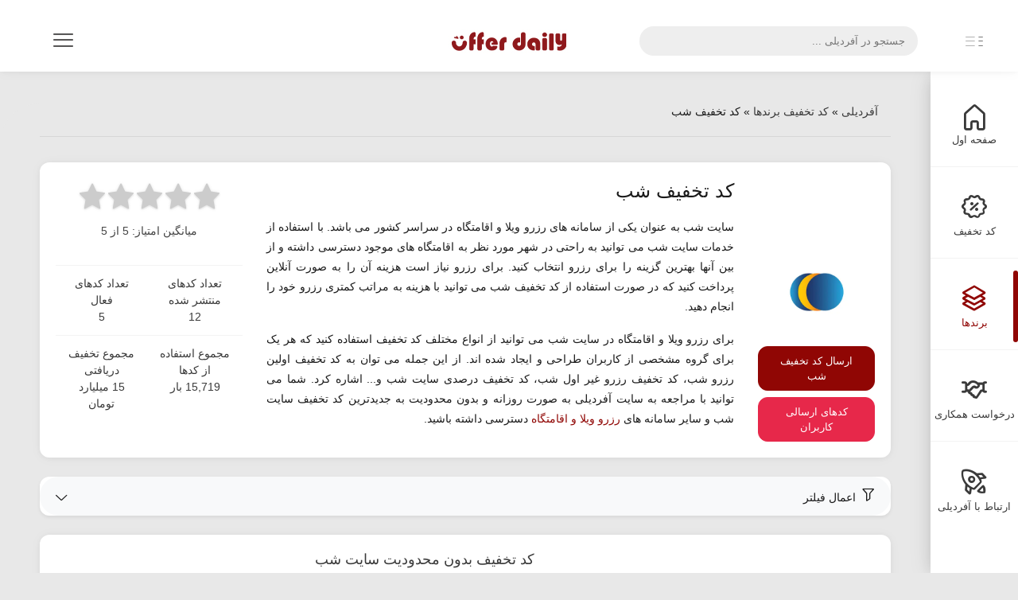

--- FILE ---
content_type: text/html; charset=utf-8
request_url: https://offerdaily.ir/brands/shab/
body_size: 22891
content:
<!DOCTYPE html>
<html lang="fa" dir="rtl">
    <head>
        <meta charset="UTF-8" />
        <meta name="viewport" content="width=device-width,initial-scale=1,maximum-scale=2" />
        <meta http-equiv="X-UA-Compatible" content="IE=edge">
        <meta http-equiv="content-language" content="fa" />
        <meta name="language" content="fa" />
        <meta http-equiv="Content-Type" content="text/html;charset=UTF-8" />
        <link rel="icon" href="/templates/offerdaily/img/icon.png">
        
<title>جدیدترین کد تخفیف شب تا ۱۰۰٪ ویژه بهمن 1404 | آفردیلی</title>
<meta name="title" content="جدیدترین کد تخفیف شب تا ۱۰۰٪ ویژه بهمن 1404 | آفردیلی">
<meta name="description" content="دریافت بیشترین و جدیدترین کد تخفیف شب، به صورت رایگان و تست شده با بالاترین میزان تخفیف برای رزرو و اجاره ویلا، اجاره سوئیت در شمال و سراسر ایران توسط آفردیلی">
<meta name="keywords" content="شب,کد تخفیف شب,تخفیف شب,رزرو ویلا با تخفیف,اجاره سوئیت با تخفیف,">
<meta name="robots" content="index, follow, max-image-preview:large">
<meta name="contactCity" content="Tehran">
<meta name="contactCountry" content="IRAN">
<meta name="revisit-after" content="1 days">
<meta property="og:site_name" content="آفردیلی، مرجع کد تخفیف">
<meta property="og:type" content="website">
<meta property="og:title" content="جدیدترین کد تخفیف شب تا ۱۰۰٪ ویژه بهمن 1404 | آفردیلی">
<meta property="og:url" content="https://offerdaily.ir/brands/shab/">
<meta property="og:locale" content="fa_IR">
<meta property="og:description" content="دریافت بیشترین و جدیدترین کد تخفیف شب، به صورت رایگان و تست شده با بالاترین میزان تخفیف برای رزرو و اجاره ویلا، اجاره سوئیت در شمال و سراسر ایران توسط آفردیلی">
<meta property="og:image" content="https://offerdaily.ir/templates/offerdaily/assets/ogimg/square/shab.png">
<meta itemprop="name" content="جدیدترین کد تخفیف شب تا ۱۰۰٪ ویژه بهمن 1404 | آفردیلی">
<meta itemprop="keywords" content="شب,کد تخفیف شب,تخفیف شب,رزرو ویلا با تخفیف,اجاره سوئیت با تخفیف,">
<meta itemprop="description" content="دریافت بیشترین و جدیدترین کد تخفیف شب، به صورت رایگان و تست شده با بالاترین میزان تخفیف برای رزرو و اجاره ویلا، اجاره سوئیت در شمال و سراسر ایران توسط آفردیلی">
<meta name="twitter:card" content="summary">
<meta name="twitter:site" content="@myOfferdaily">
<meta name="twitter:title" content="جدیدترین کد تخفیف شب تا ۱۰۰٪ ویژه بهمن 1404 | آفردیلی">
<meta name="twitter:description" content="دریافت بیشترین و جدیدترین کد تخفیف شب، به صورت رایگان و تست شده با بالاترین میزان تخفیف برای رزرو و اجاره ویلا، اجاره سوئیت در شمال و سراسر ایران توسط آفردیلی">
<meta name="twitter:creator" content="@myOfferdaily">
<meta name="twitter:image" content="https://offerdaily.ir/offerdaily-logo.webp">
<link rel="canonical" href="https://offerdaily.ir/brands/shab/">
        <link rel="stylesheet" href="/templates/offerdaily/css/vendor/bootstrap.min.css?4"/>
        <link rel="stylesheet" href="/templates/offerdaily/font/lineIcons/css/lineicons.min.css" media="none" onload="if(media!=='all')media='all'"/>
        <link rel="stylesheet" href="/templates/offerdaily/css/vendor/perfect-scrollbar.css" media="none" onload="if(media!=='all')media='all'"/>
        <link rel="stylesheet" href="/templates/offerdaily/css/vendor/owl.carousel.min.css" media="none" onload="if(media!=='all')media='all'"/>
        <link rel="stylesheet" href="/templates/offerdaily/css/vendor/engine.css?1" media="none" onload="if(media!=='all')media='all'"/>
        <noscript>
            <link rel="stylesheet" href="/templates/offerdaily/font/lineIcons/css/lineicons.min.css" />
            <link rel="stylesheet" href="/templates/offerdaily/css/vendor/perfect-scrollbar.css" />
            <link rel="stylesheet" href="/templates/offerdaily/css/vendor/owl.carousel.min.css" />
            <link rel="stylesheet" href="/templates/offerdaily/css/vendor/engine.css?1" />
        </noscript>
        
        
        <link rel="stylesheet" href="/templates/offerdaily/css/style.css?31" />
        <link rel="stylesheet" href="/templates/offerdaily/css/main.css" />
        
    	<meta name="google-site-verification" content="kXxHlu1S-ZuZEp1cE8x06Dd4kNxJ_ZqtXxv_HZlVHiE" />
    </head>
    <body id="app-container" class="rtl rounded show-spinner menu-sub-hidden">
        
        <nav class="navbar fixed-top">
            <div class="d-flex align-items-center navbar-left">
                <a href="#" class="menu-button d-none d-md-block" aria-label="sidemenu">
                    <svg class="main" xmlns="https://www.w3.org/2000/svg" viewBox="0 0 9 17">
                        <rect x="0.48" y="0.5" width="7" height="1" />
                        <rect x="0.48" y="7.5" width="7" height="1" />
                        <rect x="0.48" y="15.5" width="7" height="1" />
                    </svg>
                    <svg class="sub" xmlns="https://www.w3.org/2000/svg" viewBox="0 0 18 17">
                        <rect x="1.56" y="0.5" width="16" height="1" />
                        <rect x="1.56" y="7.5" width="16" height="1" />
                        <rect x="1.56" y="15.5" width="16" height="1" />
                    </svg>
                </a>
                <a href="#" class="menu-button-mobile d-xs-block d-sm-block d-md-none" aria-label="sidemenu">
                    <svg xmlns="https://www.w3.org/2000/svg" viewBox="0 0 26 17">
                        <rect x="0.5" y="0.5" width="25" height="1" />
                        <rect x="0.5" y="7.5" width="25" height="1" />
                        <rect x="0.5" y="15.5" width="25" height="1" />
                    </svg>
                </a>
                <div class="search mr-3">
                    <input onkeyup="searchCategory(this.value)" type="search" aria-label="search" placeholder="جستجو در آفردیلی ..."> <span class="search-icon"><i class="glyph-icon iconsminds-magnifi-glass"></i></span>
                </div>
                <div class="results" id="results" style="display: none;">
                    <div id="search-loading" style="display:none;">
                        <div class="spinner-grow spinner-grow-sm text-primary" role="status">
                            <span class="sr-only">Loading...</span>
                        </div>                        
                    </div>
                    <div id="search-results" class="search-results"></div>
                </div>
            </div>
            <a class="navbar-logo" href="https://offerdaily.ir/"><img src="/templates/offerdaily/img/logo.jpg" width="170" height="30" alt="لوگو آفردیلی"></a>
            <div class="navbar-right">
                <div class="header-icons d-inline-block align-middle">
                    <div class="position-relative d-none d-sm-inline-block">
                        <button class="header-icon btn btn-empty" aria-label="menu" type="button" id="iconMenuButton" data-toggle="dropdown" aria-haspopup="true" aria-expanded="false"><i class="lni lni-menu"></i></button>
                        <div class="dropdown-menu dropdown-menu-right mt-3 position-absolute" id="iconMenuDropdown">
                            <ul class="list-unstyled" data-link="discount">
                                <li class="mb-2">
                                    <a href="https://offerdaily.ir/internet-services/"><i class="lni lni-offer"></i> <span class="d-inline-block f-14">جدیدترین کد تخفیف</span></a>
                                </li>
                                <li>
                                    <a href="https://offerdaily.ir/aboutus.html"><img src="/templates/offerdaily/img/sign.png" width="25" height="20"  alt="آفردیلی"> <span class="d-inline-block f-14">درباره آفردیلی</span></a>
                                </li>
                                <li>
                                    <a href="https://offerdaily.ir/contactus"><i class="lni lni-rocket"></i> <span class="d-inline-block f-14">تماس با آفردیلی</span></a>
                                </li>
                            </ul>
                        </div>
                    </div>
                </div>
            </div>
        </nav>
        <div class="menu">
            <div class="main-menu">
                <div class="scroll">
                    <ul class="list-unstyled">
                        <li  >
                            <a href="https://offerdaily.ir/"><i class="lni lni-home"></i> <span>صفحه اول</span></a>
                        </li>
                        <li >
                            <a href="https://offerdaily.ir/internet-services/"><i class="lni lni-offer"></i> کد تخفیف</a>
                        </li>
                        <li class="active"> 
                            <a href="#brands"><i class="lni lni-layers"></i> برندها</a>
                        </li>
                        <li >
                            <a href="https://offerdaily.ir/partnership.html"><i class="lni lni-handshake"></i> درخواست همکاری</a>
                        </li>
                        <li >
                            <a href="/contactus"><i class="lni lni-rocket"></i> ارتباط با آفردیلی</a>
                        </li>
                    </ul>
                </div>
            </div>
            <div class="sub-menu">
                <ul class="list-unstyled" id="brands" data-link="brands">
                    <li>
                        <a href="https://offerdaily.ir/brands/digikala/"><i class="lni lni-chevron-left"></i> <span class="d-inline-block"></span>کد تخفیف دیجی کالا</a>
                    </li>
                     <li>
                        <a href="https://offerdaily.ir/brands/digikalajet/"><i class="lni lni-chevron-left"></i> <span class="d-inline-block"></span>کد تخفیف دیجی کالا جت</a>
                    </li>
                    <li>
                        <a href="https://offerdaily.ir/brands/filimo/"><i class="lni lni-chevron-left"></i> <span class="d-inline-block"></span>کد تخفیف فیلیمو</a>
                    </li>
                    <li>
                        <a href="https://offerdaily.ir/brands/okala/"><i class="lni lni-chevron-left"></i> <span class="d-inline-block"></span>کد تخفیف اکالا</a>
                    </li>
                    <li>
                        <a href="https://offerdaily.ir/brands/snapp/"><i class="lni lni-chevron-left"></i> <span class="d-inline-block"></span>کد تخفیف اسنپ</a>
                    </li>
                    <li>
                        <a href="https://offerdaily.ir/brands/snapp-food/"><i class="lni lni-chevron-left"></i> <span class="d-inline-block"></span>کد تخفیف اسنپ فود</a>
                    </li>
                    <li>
                        <a href="https://offerdaily.ir/brands/snapp-shop/"><i class="lni lni-chevron-left"></i> <span class="d-inline-block"></span>کد تخفیف اسنپ شاپ</a>
                    </li>
                    <li>
                        <a href="https://offerdaily.ir/brands/snapp-market/"><i class="lni lni-chevron-left"></i> <span class="d-inline-block"></span>کد تخفیف اسنپ مارکت</a>
                    </li>
                    <li>
                        <a href="https://offerdaily.ir/brands/snapp-express/"><i class="lni lni-chevron-left"></i> <span class="d-inline-block"></span>کد تخفیف اسنپ اکسپرس</a>
                    </li>
                    <li>
                        <a href="https://offerdaily.ir/brands/snapp-pay/"><i class="lni lni-chevron-left"></i> <span class="d-inline-block"></span>کد تخفیف اسنپ پی</a>
                    </li>
                    <li>
                        <a href="https://offerdaily.ir/brands/cinematicket/"><i class="lni lni-chevron-left"></i> <span class="d-inline-block"></span>کد تخفیف سینماتیکت</a>
                    </li>
                    <li>
                        <a href="https://offerdaily.ir/brands/tapsi/"><i class="lni lni-chevron-left"></i> <span class="d-inline-block"></span>کد تخفیف تپسی</a>
                    </li>
                    <li>
                        <a href="https://offerdaily.ir/brands/tapsifood/"><i class="lni lni-chevron-left"></i> <span class="d-inline-block"></span>کد تخفیف تپسی فود</a>
                    </li>
                    <li>
                        <a href="https://offerdaily.ir/brands/tapsi-garage/"><i class="lni lni-chevron-left"></i> <span class="d-inline-block"></span>کد تخفیف تپسی گاراژ</a>
                    </li>
                    <li>
                        <a href="https://offerdaily.ir/brands/azki/"><i class="lni lni-chevron-left"></i> <span class="d-inline-block"></span>کد تخفیف ازکی</a>
                    </li>
                    <li>
                        <a href="https://offerdaily.ir/brands/technolife/"><i class="lni lni-chevron-left"></i> <span class="d-inline-block"></span>کد تخفیف تکنولایف</a>
                    </li>
                    <li>
                        <a href="https://offerdaily.ir/brands/khanoomi/"><i class="lni lni-chevron-left"></i> <span class="d-inline-block"></span>کد تخفیف خانومی</a>
                    </li>
                    <li>
                        <a href="https://offerdaily.ir/brands/filimomadreseh/"><i class="lni lni-chevron-left"></i> <span class="d-inline-block"></span>کد تخفیف فیلیمو مدرسه</a>
                    </li>
                </ul>
            </div>
        </div>
        <main>
            <div class="container-fluid">
                 
                
                
                 <script type="application/ld+json">
                        {
                            "@context": "https://schema.org/",
                            "@type": "CreativeWorkSeries",
                            "name": "کد تخفیف شب",
                            "url": "https://offerdaily.ir/brands/shab/",
                            "aggregateRating": {
                                "@type": "AggregateRating",
                                "bestRating": 5,
                                "ratingValue": 3.4,
                                "worstRating": 1,
                                "ratingCount": 5360
                            }
                        }
                        </script>
                
                <div class="row">
                    
                    <div class="col-12">
                        <nav class="breadcrumb-container d-none d-sm-block d-lg-inline-block" aria-label="breadcrumb">
    <ol class="breadcrumb pt-0">
        <li class="breadcrumb-item persian"><span id="dle-speedbar"><span><a href="https://offerdaily.ir/" ><span>آفردیلی</span></a></span> &raquo; <span><a href="https://offerdaily.ir/brands/"><span>کد تخفیف برندها</span></a></span> &raquo; کد تخفیف شب</span></li>
    </ol>
</nav>
<div class="separator mb-5"></div>

                     </div>
                    
                    
                    
                    
                    
                    
                    <div class="col-12 mb-4">
                        <div class="card h-100">
                            <div class="card-body">
                                <div class="row">
                                    <div class="col-12 col-md-4 col-lg-2 v-align mb-4 mb-lg-0"> 
                                        <div class="store-thumb text-center mb-4">
                                            <img src="/templates/offerdaily/img/logos/Shab.webp" alt="لوگو کد تخفیف شب">
                                        </div>
                                        <div class="row text-center">
                                            <div class="col-12 mb-2"> 
                                                <div class="btn btn-primary btn-md w-100 text-center" data-toggle="modal" data-backdrop="static" data-target="#sendcoupon">ارسال کد تخفیف شب</div>
                                            </div>
                                            <div class="col-12"> 
                                                <a class="btn btn-secondary btn-md w-100 text-center" href="https://offerdaily.ir/ugc/shab/" target="_blank">کدهای ارسالی کاربران</a>
                        						
                                            </div>
                                            <div class="modal fade modal-left" id="sendcoupon" tabindex="-1" role="dialog" aria-labelledby="send-coupon" aria-hidden="true">
                                                <div class="modal-dialog" role="document">
                                                    <div class="modal-content">
                                                        <div class="modal-header">
                                                            <div class="modal-title">ارسال کد تخفیف</div>
                                                            <button type="button" class="close" data-dismiss="modal" aria-label="Close"><span aria-hidden="true">&times;</span></button>
                                                        </div>
                                                        <div class="modal-body">
                                                            <form id="ugcForm">
                                                                <div class="form-group">
                                                                    <input type="text" class="form-control" name="user_name" placeholder="نام شما">
                                                                </div>
                                                                <div class="form-group">
                                                                    <input type="text" class="form-control" name="title" placeholder="عنوان کد تخفیف" required>
                                                                </div>
                                                                <div class="form-group">
                                                                    <input type="text" class="form-control" name="discount_amount" placeholder="میزان تخفیف (مثلا 20% یا 40 هزار تومان)" required>
                                                                </div>      
                                                                <div class="form-group">
                                                                    <input type="text" class="form-control" name="coupon_code" placeholder="کد تخفیف" required>
                                                                </div>                     
                                                                <div class="form-group">
                                                                    <textarea name="description" class="form-control" rows="6" placeholder="توضیحات" required></textarea>
                                                                </div>
                                                                <input type="hidden" name="brand_id" value="123">
                                                                <input type="hidden" name="brand_logo" value="Shab.webp">
                                                                <input type="hidden" name="brand_slug" value="shab">
                                                                <input type="hidden" name="brand_mame" value="کد تخفیف شب">

                                                                <button type="submit" class="btn btn-primary btn-md w-100 text-center">ارسال</button>
                                                            </form>
                                                            <div class="text-center mt-4" id="ugcResponse"></div>
                                                            <hr>
                                                            <p class="mt-3">ممنون که می‌خوای کد تخفیف با ما به اشتراک بگذاری، فقط کافیه چندتا نکته‌ارو در نظر داشته باشید لطفا:</p>
                                                            <ul class="text-justify">
                                                                <li><p class="mb-0">کد تخفیف براساس صفحه برندی که هستید منتشر میشه، یعنی اگر در صفحه برند دیجی کالا هستید، این کد برای برند دیجی کالا منتشر میشه.</p></li>
                                                                <li><p class="mb-0">آفردیلی برای نظم بیشتر، ممکنه عنوان یا توضیحاتی که ارسال کردید رو ویرایش کنه.</p></li>
                                                                <li><p class="mb-0">این بخش تنها برای ارسال کد تخفیف کاربرهای عادی و انتشار در سایت هست، اگر صاحب برند یا کسب و کار هستید و قصد دارید کد تخفیف خودتونو منتشر کنید، از طریق <a href="https://offerdaily.ir/contactus" target="_blank">فرم تماس با ما</a>، اطلاعاتتون رو ارسال کنید.</p></li>
                                                            </ul>
                                                        </div>
                                                    </div>
                                                </div>
                                            </div>
                                        </div>
                                    </div>
                                    <div class="col-12 col-md-8 col-lg-7 mb-4 mb-lg-0"> 
                                        <h1>کد تخفیف شب </h1>
                                        <p>سایت شب به عنوان یکی از سامانه های رزرو ویلا و اقامتگاه در سراسر کشور می باشد. با استفاده از خدمات سایت شب می توانید به راحتی در شهر مورد نظر به اقامتگاه های موجود دسترسی داشته و از بین آنها بهترین گزینه را برای رزرو انتخاب کنید. برای رزرو نیاز است هزینه آن را به صورت آنلاین پرداخت کنید که در صورت استفاده از کد تخفیف شب می توانید با هزینه به مراتب کمتری رزرو خود را انجام دهید.</p>
<p>برای رزرو ویلا و اقامتگاه در سایت شب می توانید از انواع مختلف کد تخفیف استفاده کنید که هر یک برای گروه مشخصی از کاربران طراحی و ایجاد شده اند. از این جمله می توان به کد تخفیف اولین رزرو شب، کد تخفیف رزرو غیر اول شب، کد تخفیف درصدی سایت شب و... اشاره کرد. شما می توانید با مراجعه به سایت آفردیلی به صورت روزانه و بدون محدودیت به جدیدترین کد تخفیف سایت شب و سایر سامانه های <a href="https://offerdaily.ir/internet-services/hotel-reservation/">رزرو ویلا و اقامتگاه</a> دسترسی داشته باشید.</p>

                                    </div>
                                    <div class="col-12 col-lg-3 text-center"> 
                                        <div class="category-rating mb-4" data-cat="123">
                                            <span class="star" data-value="5"><i class="lni lni-star-filled"></i></span>
                                            <span class="star" data-value="4"><i class="lni lni-star-filled"></i></span>
                                            <span class="star" data-value="3"><i class="lni lni-star-filled"></i></span>
                                            <span class="star" data-value="2"><i class="lni lni-star-filled"></i></span>
                                            <span class="star" data-value="1"><i class="lni lni-star-filled"></i></span>
                                            <div id="cat-rating-123" class="rating-info">
                                                میانگین امتیاز: 5 از 5
                                            </div>
                                            <div class="vote-message" id="vote-msg-123"></div>
                                        </div>
                                        
                                       

                                        
<table class="table mb-0 text-center">
    <tbody>
        <tr>
            <td class="text-center">
                <div>تعداد کدهای منتشر شده</div>
                <span>12</span>
            </td>
            <td class="text-center">
                <div>تعداد کدهای فعال</div>
                <span>5</span>
            </td>
        </tr>
        <tr>
            <td class="text-center">
                <div>مجموع استفاده از کدها</div>
                <span>15,719 بار</span>
            </td>
            <td class="text-center">
                <div>مجموع تخفیف دریافتی</div>
                <span>15 میلیارد تومان</span>
            </td>
        </tr>
    </tbody>
</table>


                                    </div>
                                </div>
                            </div>
                        </div>
                    </div>
                        
                    
                    
                     
                    <div class="col-12 mb-2">
                    	<section id="filters" class="mb-3">
  <div class="discount-filter card shadow-sm border-0">
    <div class="card-header rounded bg-light d-flex align-items-center justify-content-between"
         role="button"
         data-toggle="collapse"
         data-target="#filterFormCollapse"
         aria-expanded="false"
         aria-controls="filterFormCollapse"
         style="cursor: pointer;">
      <div class="d-flex align-items-center">
        <i class="lni lni-funnel pt-2 f-16 ml-2"></i>
        <span class="mb-0 pt-3">اعمال فیلتر</span>
      </div>
        <i class="toggle-icon lni lni-chevron-down pt-3"></i>
    </div>

    <div id="filterFormCollapse" class="collapse">
      <div class="card-body">
        <form method="GET" id="filterForm" class="form-row">
          <div class="form-group col-12 col-md-2">
            <select name="discount_type" class="form-control">
              <option value="">نوع تخفیف</option>
              <option value="کد تخفیف">کد تخفیف</option>
              <option value="پیشنهاد تخفیف‌دار">پیشنهاد تخفیف‌دار</option>
            </select>
          </div>
          <div class="form-group col-12 col-md-2">
            <select name="use_case" class="form-control">
              <option value="">نوع کد تخفیف</option>
              <option value="خرید اول">خرید اول</option>
              <option value="خرید غیر اول">خرید غیر اول</option>
              <option value="ارسال رایگان">ارسال رایگان</option>
              <option value="دسته بندی خاص">دسته‌بندی خاص</option>
            </select>
          </div>
          <div class="form-group col-12 col-md-2">
            <select name="location" class="form-control">
              <option value="">ویژه کاربران</option>
              <option value="تهران">تهران</option>
              <option value="شیراز">شیراز</option>
              <option value="اصفهان">اصفهان</option>
              <option value="سایر شهرها">سایر شهرها</option>
            </select>
          </div>
          <div class="form-group col-12 col-md-2">
            <select name="validity" class="form-control">
              <option value="">وضعیت اعتبار</option>
              <option value="دارای اعتبار">دارای اعتبار</option>
              <option value="نزدیک به انقضا">نزدیک به انقضا</option>
            </select>
          </div>
          <div class="form-group col-12 col-md-2">
            <select name="sort" class="form-control">
              <option value="">مرتب‌سازی</option>
              <option value="discount_highe">بیشترین تخفیف</option>
              <option value="discount_views">بیشترین بازدید</option>
              <option value="popularity">محبوب‌ترین</option>
              <option value="discount_rate">بیشترین امتیاز</option>
            </select>
          </div>
          <div class="form-group col-12 col-md-2">
            <button type="submit" class="btn btn-primary w-100 text-center">اعمال فیلتر</button>
          </div>
        </form>
      </div>
    </div>
  </div>
</section> 
                    </div>   
                        
                    
                    
                    
                    
                            
                             


<div class="col-sm-12 col-md-12 col-lg-12 col-xl-12 col-xxl-6 mb-4 ">
    <div class="card flex-row listing-card-container h-100">
        <div class="w-40 position-relative pt-5 pb-3 text-center">
                <img class="card-img-left lazyload blur-up mb-2" src="/templates/offerdaily/img/preload-h.webp" data-src="/templates/offerdaily/img/brands/Shab.png?1" width="186" height="93" alt="کد تخفیف شب">
                
            <div class="row w-100 object-center px-2 f-14 mb-4">
                <div class="col-7 text-right pl-0 persian mb-2">
                    <i class="lni lni-revenue f-20 ml-1"></i><span> 300,000 تومان</span>
                    
                </div>    
                <div class="col-5 text-right px-0 mb-2">
                    <i class="lni lni-alarm-clock f-20 ml-1"></i><span title="معتبر تا 3 ماه  دیگر"><time datetime="2026-05-21"> معتبر</time></span>
                </div>
                <div class="col-7 pl-0 text-right">
                    <span><i class="lni lni-ticket f-20 ml-1"></i> کد تخفیف</span>
                    
                </div>
                <div class="col-5 px-0 text-right">
                    <span><i class="lni lni-users f-20 ml-2"></i> تمام کاربران</span>
           			
                </div>
            </div>
            
            	<div class="w-75 object-center"><div class="showmore btn btn-primary btn-md w-100" data-link="https://offerdaily.ir/2430-کد-تخفیف-300-هزار-تومانی-شب">مشاهده کد تخفیف</div></div>
            	
            
        </div>
        <div class="w-60 d-flex align-items-top">
            <div class="card-body">
                
                <a href="https://offerdaily.ir/2430-کد-تخفیف-300-هزار-تومانی-شب"><h2 class="mb-3 ellipsis">کد تخفیف بدون محدودیت سایت شب</h2></a>
                
                <div class="h-170"><p class="scroll text-justify h3-p mb-5">با استفاده از کد تخفیف شب معرفی شده می توانید در رزرو انواع اقامتگاه و ویلا از <b>300،000 تومان تخفیف</b> بهره مند شوید. این کد برای تمام کاربران و رزروهای بالاتر از 3 میلیون تومان قابل استفاده است. با سایت شب امکان رزرو ویلا و اقامتگاه در تمام شهرهای کشور به صورت آنلاین و تضمین شده وجود دارد. برای استفاده از این کد روی گزینه «استفاده از کد تخفیف» کلیک کنید.</p></div><br><br>
                <div class="rating-cro text-left"><span id="ratig-layer-2430" class="ignore-select"><span class="ratingtypeplusminus ignore-select ratingplus" >+144</span></span> <small>امتیاز، از مجموع</small> <span id="vote-num-id-2430" class="ignore-select">146</span> <small>رأی</small></div>
            </div>
        </div>
    </div>
</div>



<div class="col-sm-12 col-md-12 col-lg-12 col-xl-12 col-xxl-6 mb-4 ">
    <div class="card flex-row listing-card-container h-100">
        <div class="w-40 position-relative pt-5 pb-3 text-center">
                <img class="card-img-left lazyload blur-up mb-2" src="/templates/offerdaily/img/preload-h.webp" data-src="/templates/offerdaily/img/brands/Shab.png?1" width="186" height="93" alt="کد تخفیف شب">
                
            <div class="row w-100 object-center px-2 f-14 mb-4">
                <div class="col-7 text-right pl-0 persian mb-2">
                    <i class="lni lni-revenue f-20 ml-1"></i><span> 8% تخفیف</span>
                    
                </div>    
                <div class="col-5 text-right px-0 mb-2">
                    <i class="lni lni-alarm-clock f-20 ml-1"></i><span title="معتبر تا 2 ماه  دیگر"><time datetime="2026-04-20"> معتبر</time></span>
                </div>
                <div class="col-7 pl-0 text-right">
                    <span><i class="lni lni-ticket f-20 ml-1"></i> کد تخفیف</span>
                    
                </div>
                <div class="col-5 px-0 text-right">
                    <span><i class="lni lni-users f-20 ml-2"></i> تمام کاربران</span>
           			
                </div>
            </div>
            
            	<div class="w-75 object-center"><div class="showmore btn btn-primary btn-md w-100" data-link="https://offerdaily.ir/2292-کد-تخفیف-800-هزار-تومانی-شب">مشاهده کد تخفیف</div></div>
            	
            
        </div>
        <div class="w-60 d-flex align-items-top">
            <div class="card-body">
                <div class="cro" data-expire="1776630600"><div class="discount-countdown"></div></div>
                <a href="https://offerdaily.ir/2292-کد-تخفیف-800-هزار-تومانی-شب"><h2 class="mb-3 ellipsis">کد تخفیف 8 درصدی رزرو ویلا و اقامتگاه سایت شب</h2></a>
                
                <div class="h-170"><p class="scroll text-justify h3-p mb-5">با استفاده از کد تخفیف شب معرفی شده می توانید در رزرو انواع اقامتگاه و ویلا از <b>8 درصد تخفیف</b> تا سقف 800،000 تومان بهره مند شوید. این کد تخفیف محدودیتی نداشته و برای تمام کاربران قابل استفاده و اعمال است. با استفاده از خدمات سایت شب می توانید به راحتی در سراسر ایران اقامتگاه مورد نظر خود را با قیمت مناسب اجاره بکنید. برای استفاده از این کد روی گزینه «استفاده از کد تخفیف» کلیک کنید.</p></div><br><br>
                <div class="rating-cro text-left"><span id="ratig-layer-2292" class="ignore-select"><span class="ratingtypeplusminus ignore-select ratingplus" >+185</span></span> <small>امتیاز، از مجموع</small> <span id="vote-num-id-2292" class="ignore-select">337</span> <small>رأی</small></div>
            </div>
        </div>
    </div>
</div>



<div class="col-sm-12 col-md-12 col-lg-12 col-xl-12 col-xxl-6 mb-4 ">
    <div class="card flex-row listing-card-container h-100">
        <div class="w-40 position-relative pt-5 pb-3 text-center">
                <img class="card-img-left lazyload blur-up mb-2" src="/templates/offerdaily/img/preload-h.webp" data-src="/templates/offerdaily/img/brands/Shab.png?1" width="186" height="93" alt="کد تخفیف شب">
                
            <div class="row w-100 object-center px-2 f-14 mb-4">
                <div class="col-7 text-right pl-0 persian mb-2">
                    <i class="lni lni-revenue f-20 ml-1"></i><span> 100,000 تومان</span>
                    
                </div>    
                <div class="col-5 text-right px-0 mb-2">
                    <i class="lni lni-alarm-clock f-20 ml-1"></i><span title="معتبر تا 2 ماه  دیگر"><time datetime="2026-04-20"> معتبر</time></span>
                </div>
                <div class="col-7 pl-0 text-right">
                    <span><i class="lni lni-ticket f-20 ml-1"></i> کد تخفیف</span>
                    
                </div>
                <div class="col-5 px-0 text-right">
                    <span><i class="lni lni-users f-20 ml-2"></i> تمام کاربران</span>
           			
                </div>
            </div>
            
            	<div class="w-75 object-center"><div class="showmore btn btn-primary btn-md w-100" data-link="https://offerdaily.ir/2234-کد-تخفیف-اولین-رزرو-شب">مشاهده کد تخفیف</div></div>
            	
            
        </div>
        <div class="w-60 d-flex align-items-top">
            <div class="card-body">
                
                <a href="https://offerdaily.ir/2234-کد-تخفیف-اولین-رزرو-شب"><h2 class="mb-3 ellipsis">کد تخفیف 100 هزار تومانی شب</h2></a>
                
                <div class="h-170"><p class="scroll text-justify h3-p mb-5">با استفاده از کد تخفیف شب معرفی شده می توانید در اولین رزرو خود از این سامانه از 330،000 تومان تخفیف<b>&nbsp;</b>بهره مند شوید. این کد تخفیف بدون محدودیت و برای رزرو در تمام شهرها قابل استفاده است. توجه داشته باشید که حداقل رقم سفارش برای اعمال این کد 1 میلیون تومان می باشد. با استفاده از خدمات سامانه شب می توانید به راحتی در هر ساعت از شبانه روز می توانید اقامتگاه مورد نظر را رزرو کنید. برای استفاده از این کد روی گزینه «استفاده از کد تخفیف» کلیک کنید.</p></div><br><br>
                <div class="rating-cro text-left"><span id="ratig-layer-2234" class="ignore-select"><span class="ratingtypeplusminus ignore-select ratingplus" >+124</span></span> <small>امتیاز، از مجموع</small> <span id="vote-num-id-2234" class="ignore-select">67</span> <small>رأی</small></div>
            </div>
        </div>
    </div>
</div>



<div class="col-sm-12 col-md-12 col-lg-12 col-xl-12 col-xxl-6 mb-4 ">
    <div class="card flex-row listing-card-container h-100">
        <div class="w-40 position-relative pt-5 pb-3 text-center">
                <img class="card-img-left lazyload blur-up mb-2" src="/templates/offerdaily/img/preload-h.webp" data-src="/templates/offerdaily/img/brands/Shab.png?1" width="186" height="93" alt="کد تخفیف شب">
                
            <div class="row w-100 object-center px-2 f-14 mb-4">
                <div class="col-7 text-right pl-0 persian mb-2">
                    <i class="lni lni-revenue f-20 ml-1"></i><span> 7% تخفیف</span>
                    
                </div>    
                <div class="col-5 text-right px-0 mb-2">
                    <i class="lni lni-alarm-clock f-20 ml-1"></i><span title="معتبر تا 2 ماه  دیگر"><time datetime="2026-04-20"> معتبر</time></span>
                </div>
                <div class="col-7 pl-0 text-right">
                    <span><i class="lni lni-ticket f-20 ml-1"></i> کد تخفیف</span>
                    
                </div>
                <div class="col-5 px-0 text-right">
                    <span><i class="lni lni-users f-20 ml-2"></i> تمام کاربران</span>
           			
                </div>
            </div>
            
            	<div class="w-75 object-center"><div class="showmore btn btn-primary btn-md w-100" data-link="https://offerdaily.ir/2265-کد-تخفیف-7-درصدی-سایت-شب">مشاهده کد تخفیف</div></div>
            	
            
        </div>
        <div class="w-60 d-flex align-items-top">
            <div class="card-body">
                
                <a href="https://offerdaily.ir/2265-کد-تخفیف-7-درصدی-سایت-شب"><h2 class="mb-3 ellipsis">کد تخفیف رزرو ویلا و اقامتگاه از سایت شب</h2></a>
                
                <div class="h-170"><p class="scroll text-justify h3-p mb-5">با استفاده از کد تخفیف شب معرفی شده می توانید در رزرو انواع ویلا و اقامتگاه از <b>7 درصد تخفیف</b> تا سقف یک میلیون تومان بهره مند شوید. این کد تخفیف بدون محدودیت و برای تمام کاربران قابل استفاده است. کافی است پس از ورود به سایت و انتخاب اقامتگاه مورد نظر، این کد را در مرحله پرداخت وارد کنید. برای استفاده از این کد روی گزینه «استفاده از کد تخفیف» کلیک کنید.</p></div><br><br>
                <div class="rating-cro text-left"><span id="ratig-layer-2265" class="ignore-select"><span class="ratingtypeplusminus ignore-select ratingplus" >+96</span></span> <small>امتیاز، از مجموع</small> <span id="vote-num-id-2265" class="ignore-select">371</span> <small>رأی</small></div>
            </div>
        </div>
    </div>
</div>



<div class="col-sm-12 col-md-12 col-lg-12 col-xl-12 col-xxl-6 mb-4 ">
    <div class="card flex-row listing-card-container h-100">
        <div class="w-40 position-relative pt-5 pb-3 text-center">
                <img class="card-img-left lazyload blur-up mb-2" src="/templates/offerdaily/img/preload-h.webp" data-src="/templates/offerdaily/img/brands/Shab.png?1" width="186" height="93" alt="کد تخفیف شب">
                
            <div class="row w-100 object-center px-2 f-14 mb-4">
                <div class="col-7 text-right pl-0 persian mb-2">
                    <i class="lni lni-revenue f-20 ml-1"></i><span> 220,000 تومان</span>
                    
                </div>    
                <div class="col-5 text-right px-0 mb-2">
                    <i class="lni lni-alarm-clock f-20 ml-1"></i><span title="معتبر تا 2 ماه  دیگر"><time datetime="2026-04-20"> معتبر</time></span>
                </div>
                <div class="col-7 pl-0 text-right">
                    <span><i class="lni lni-ticket f-20 ml-1"></i> کد تخفیف</span>
                    
                </div>
                <div class="col-5 px-0 text-right">
                    <span><i class="lni lni-users f-20 ml-2"></i> تمام کاربران</span>
           			
                </div>
            </div>
            
            	<div class="w-75 object-center"><div class="showmore btn btn-primary btn-md w-100" data-link="https://offerdaily.ir/2461-کد-تخفیف-220-هزار-تومانی-شب">مشاهده کد تخفیف</div></div>
            	
            
        </div>
        <div class="w-60 d-flex align-items-top">
            <div class="card-body">
                
                <a href="https://offerdaily.ir/2461-کد-تخفیف-220-هزار-تومانی-شب"><h2 class="mb-3 ellipsis">کد تخفیف 220 هزار تومانی اولین رزرو اپلیکیشن شب</h2></a>
                
                <div class="h-170"><p class="scroll text-justify h3-p mb-5">با استفاده از کد تخفیف شب معرفی شده می توانید در اولین رزرو خود از این سامانه از <b>220،000 تومان تخفیف</b> بهره مند شوید. این کد تخفیف تنها در اپلیکیشن موبایل شب قابل استفاده است. توجه داشته باشید که حداقل رقم سفارش برای اعمال این کد نیز یک میلیون تومان اعلام شده است. شب سامانه رزرو آنلاین اقامتگاه با بهترین قیمت است. برای استفاده از این کد روی گزینه «استفاده از کد تخفیف» کلیک کنید.</p></div><br><br>
                <div class="rating-cro text-left"><span id="ratig-layer-2461" class="ignore-select"><span class="ratingtypeplusminus ignore-select ratingplus" >+126</span></span> <small>امتیاز، از مجموع</small> <span id="vote-num-id-2461" class="ignore-select">184</span> <small>رأی</small></div>
            </div>
        </div>
    </div>
</div>



<div class="col-sm-12 col-md-12 col-lg-12 col-xl-12 col-xxl-6 mb-4 code-expire">
    <div class="card flex-row listing-card-container h-100">
        <div class="w-40 position-relative pt-5 pb-3 text-center">
                <img class="card-img-left lazyload blur-up mb-2" src="/templates/offerdaily/img/preload-h.webp" data-src="/templates/offerdaily/img/brands/Shab.png?1" width="186" height="93" alt="کد تخفیف شب">
                
            <div class="row w-100 object-center px-2 f-14 mb-4">
                <div class="col-7 text-right pl-0 persian mb-2">
                    <i class="lni lni-revenue f-20 ml-1"></i><span> 500,000 تومان</span>
                    
                </div>    
                <div class="col-5 text-right px-0 mb-2">
                    <i class="lni lni-alarm-clock f-20 ml-1"></i><span ><time datetime="2024-09-21"> منقضی</time></span>
                </div>
                <div class="col-7 pl-0 text-right">
                    <span><i class="lni lni-ticket f-20 ml-1"></i> کد تخفیف</span>
                    
                </div>
                <div class="col-5 px-0 text-right">
                    <span><i class="lni lni-users f-20 ml-2"></i> تمام کاربران</span>
           			
                </div>
            </div>
            
            	<div class="w-75 object-center"><div class="showmore btn btn-primary btn-md w-100" data-link="https://offerdaily.ir/2460-کد-تخفیف-اولین-رزرو-اپلیکیشن-شب">مشاهده کد تخفیف</div></div>
            	
            
        </div>
        <div class="w-60 d-flex align-items-top">
            <div class="card-body">
                
                <a href="https://offerdaily.ir/2460-کد-تخفیف-اولین-رزرو-اپلیکیشن-شب"><h2 class="mb-3 ellipsis">کد تخفیف 500 هزار تومانی شب</h2></a>
                
                <div class="h-170"><p class="scroll text-justify h3-p mb-5">با استفاده از کد تخفیف شب معرفی شده می توانید در اولین رزرو انجام شده از طریق اپلیکیشن این سامانه از <b>500 هزار تومان تخفیف</b> بهره مند شوید. این کد تخفیف برای تمام کاربران جدیدی که تا به حال از اپلیکیشن شب ثبت سفارش نداشته اند قابل استفاده است. همچنین حداقل رقم سفارش برای اعمال این کد نیز 3 میلیون و 800 هزار تومان می باشد. برای استفاده از این کد روی گزینه «استفاده از کد تخفیف» کلکی کنید.</p></div><br><br>
                <div class="rating-cro text-left"><span id="ratig-layer-2460" class="ignore-select"><span class="ratingtypeplusminus ignore-select ratingplus" >+154</span></span> <small>امتیاز، از مجموع</small> <span id="vote-num-id-2460" class="ignore-select">183</span> <small>رأی</small></div>
            </div>
        </div>
    </div>
</div>



<div class="col-sm-12 col-md-12 col-lg-12 col-xl-12 col-xxl-6 mb-4 code-expire">
    <div class="card flex-row listing-card-container h-100">
        <div class="w-40 position-relative pt-5 pb-3 text-center">
                <img class="card-img-left lazyload blur-up mb-2" src="/templates/offerdaily/img/preload-h.webp" data-src="/templates/offerdaily/img/brands/Shab.png?1" width="186" height="93" alt="کد تخفیف شب">
                
            <div class="row w-100 object-center px-2 f-14 mb-4">
                <div class="col-7 text-right pl-0 persian mb-2">
                    <i class="lni lni-revenue f-20 ml-1"></i><span> 600,000 تومان</span>
                    
                </div>    
                <div class="col-5 text-right px-0 mb-2">
                    <i class="lni lni-alarm-clock f-20 ml-1"></i><span ><time datetime="2024-06-22"> منقضی</time></span>
                </div>
                <div class="col-7 pl-0 text-right">
                    <span><i class="lni lni-ticket f-20 ml-1"></i> کد تخفیف</span>
                    
                </div>
                <div class="col-5 px-0 text-right">
                    <span><i class="lni lni-users f-20 ml-2"></i> تمام کاربران</span>
           			
                </div>
            </div>
            
            	<div class="w-75 object-center"><div class="showmore btn btn-primary btn-md w-100" data-link="https://offerdaily.ir/2452-کد-تخفیف-600-هزار-تومانی-شب">مشاهده کد تخفیف</div></div>
            	
            
        </div>
        <div class="w-60 d-flex align-items-top">
            <div class="card-body">
                
                <a href="https://offerdaily.ir/2452-کد-تخفیف-600-هزار-تومانی-شب"><h2 class="mb-3 ellipsis">600 هزار تومان کد تخفیف شب بدون محدودیت</h2></a>
                
                <div class="h-170"><p class="scroll text-justify h3-p mb-5">با استفاده از کد تخفیف شب معرفی شده می توانید در تمام رزرو های خود از 13 درصد تخفیف تا سقف 600،000 تومان بهره مند شوید. این کد تخفیف محدودیتی در رزرو اول و غیر اول ندارد و برای تمام کاربران قابل استفاده است. پس از انتخاب اقامتگاه مورد نظر و تایید توسط میزبان، این کد را در مرحله پرداخت وارد کنید. برای استفاده از این کد روی گزینه «استفاده از کد تخفیف» کلیک کنید.</p></div><br><br>
                <div class="rating-cro text-left"><span id="ratig-layer-2452" class="ignore-select"><span class="ratingtypeplusminus ignore-select ratingplus" >+121</span></span> <small>امتیاز، از مجموع</small> <span id="vote-num-id-2452" class="ignore-select">131</span> <small>رأی</small></div>
            </div>
        </div>
    </div>
</div>



<div class="col-sm-12 col-md-12 col-lg-12 col-xl-12 col-xxl-6 mb-4 code-expire">
    <div class="card flex-row listing-card-container h-100">
        <div class="w-40 position-relative pt-5 pb-3 text-center">
                <img class="card-img-left lazyload blur-up mb-2" src="/templates/offerdaily/img/preload-h.webp" data-src="/templates/offerdaily/img/brands/Shab.png?1" width="186" height="93" alt="کد تخفیف شب">
                
            <div class="row w-100 object-center px-2 f-14 mb-4">
                <div class="col-7 text-right pl-0 persian mb-2">
                    <i class="lni lni-revenue f-20 ml-1"></i><span> 12% تخفیف</span>
                    
                </div>    
                <div class="col-5 text-right px-0 mb-2">
                    <i class="lni lni-alarm-clock f-20 ml-1"></i><span ><time datetime="2024-06-13"> منقضی</time></span>
                </div>
                <div class="col-7 pl-0 text-right">
                    <span><i class="lni lni-ticket f-20 ml-1"></i> کد تخفیف</span>
                    
                </div>
                <div class="col-5 px-0 text-right">
                    <span><i class="lni lni-users f-20 ml-2"></i> تمام کاربران</span>
           			
                </div>
            </div>
            
            	<div class="w-75 object-center"><div class="showmore btn btn-primary btn-md w-100" data-link="https://offerdaily.ir/2436-کد-تخفیف-12-درصدی-شب">مشاهده کد تخفیف</div></div>
            	
            
        </div>
        <div class="w-60 d-flex align-items-top">
            <div class="card-body">
                
                <a href="https://offerdaily.ir/2436-کد-تخفیف-12-درصدی-شب"><h2 class="mb-3 ellipsis">کد تخفیف بدون محدودیت شب تمام کاربران</h2></a>
                
                <div class="h-170"><p class="scroll text-justify h3-p mb-5">با استفاده از کد تخفیف شب معرفی شده می توانید در رزرو انواع ویلا و اقامتگاه از <b>12 درصد تخفیف</b> تا سقف 500 هزار تومان بهره مند شوید. این کد تخفیف برای تمام کاربران جدید و قدیمی قابل استفاده است. با شب امکان رزرو انواع اقامتگاه کوتاه مدت در سراسر کشور وجود دارد. برای استفاده از این کد روی گزینه «استفاده از کد تخفیف» کلیک کنید.</p></div><br><br>
                <div class="rating-cro text-left"><span id="ratig-layer-2436" class="ignore-select"><span class="ratingtypeplusminus ignore-select ratingplus" >+108</span></span> <small>امتیاز، از مجموع</small> <span id="vote-num-id-2436" class="ignore-select">92</span> <small>رأی</small></div>
            </div>
        </div>
    </div>
</div>



<div class="col-sm-12 col-md-12 col-lg-12 col-xl-12 col-xxl-6 mb-4 code-expire">
    <div class="card flex-row listing-card-container h-100">
        <div class="w-40 position-relative pt-5 pb-3 text-center">
                <img class="card-img-left lazyload blur-up mb-2" src="/templates/offerdaily/img/preload-h.webp" data-src="/templates/offerdaily/img/brands/Shab.png?1" width="186" height="93" alt="کد تخفیف شب">
                
            <div class="row w-100 object-center px-2 f-14 mb-4">
                <div class="col-7 text-right pl-0 persian mb-2">
                    <i class="lni lni-revenue f-20 ml-1"></i><span> 10% تخفیف</span>
                    
                </div>    
                <div class="col-5 text-right px-0 mb-2">
                    <i class="lni lni-alarm-clock f-20 ml-1"></i><span ><time datetime="2024-03-19"> منقضی</time></span>
                </div>
                <div class="col-7 pl-0 text-right">
                    <span><i class="lni lni-ticket f-20 ml-1"></i> کد تخفیف</span>
                    
                </div>
                <div class="col-5 px-0 text-right">
                    <span><i class="lni lni-users f-20 ml-2"></i> تمام کاربران</span>
           			
                </div>
            </div>
            
            	<div class="w-75 object-center"><div class="showmore btn btn-primary btn-md w-100" data-link="https://offerdaily.ir/2304-کد-تخفیف-شب-اولین-سفارش">مشاهده کد تخفیف</div></div>
            	
            
        </div>
        <div class="w-60 d-flex align-items-top">
            <div class="card-body">
                
                <a href="https://offerdaily.ir/2304-کد-تخفیف-شب-اولین-سفارش"><h2 class="mb-3 ellipsis">کد تخفیف 10 درصدی اولین رزرو سایت شب</h2></a>
                
                <div class="h-170"><p class="scroll text-justify h3-p mb-5">با استفاده از کد تخفیف شب معرفی شده می توانید در اولین سفارش رزرو ویلا و اقامتگاه از <b>10 درصد تخفیف</b> بهره مند شوید. این کد تخفیف برای تمام کاربران جدید و بدون محدودیت قابل اعمال است. توجه داشته باشید که حداکثر تخفیف قابل اعمال با این کد یک میلیون تومان می باشد. برای استفاده از این کد روی گزینه «استفاده از کد تخفیف» کلیک کنید.</p></div><br><br>
                <div class="rating-cro text-left"><span id="ratig-layer-2304" class="ignore-select"><span class="ratingtypeplusminus ignore-select ratingplus" >+101</span></span> <small>امتیاز، از مجموع</small> <span id="vote-num-id-2304" class="ignore-select">143</span> <small>رأی</small></div>
            </div>
        </div>
    </div>
</div>



<div class="col-sm-12 col-md-12 col-lg-12 col-xl-12 col-xxl-6 mb-4 code-expire">
    <div class="card flex-row listing-card-container h-100">
        <div class="w-40 position-relative pt-5 pb-3 text-center">
                <img class="card-img-left lazyload blur-up mb-2" src="/templates/offerdaily/img/preload-h.webp" data-src="/templates/offerdaily/img/brands/Shab.png?1" width="186" height="93" alt="کد تخفیف شب">
                
            <div class="row w-100 object-center px-2 f-14 mb-4">
                <div class="col-7 text-right pl-0 persian mb-2">
                    <i class="lni lni-revenue f-20 ml-1"></i><span> 40,000 تومان</span>
                    
                </div>    
                <div class="col-5 text-right px-0 mb-2">
                    <i class="lni lni-alarm-clock f-20 ml-1"></i><span ><time datetime="2020-12-24"> منقضی</time></span>
                </div>
                <div class="col-7 pl-0 text-right">
                    <span><i class="lni lni-ticket f-20 ml-1"></i> کد تخفیف</span>
                    
                </div>
                <div class="col-5 px-0 text-right">
                    <span><i class="lni lni-users f-20 ml-2"></i> تمام کاربران</span>
           			
                </div>
            </div>
            
            	<div class="w-75 object-center"><div class="showmore btn btn-primary btn-md w-100" data-link="https://offerdaily.ir/745-کد-تخفیف-40-هزار-تومانی-شب">مشاهده کد تخفیف</div></div>
            	
            
        </div>
        <div class="w-60 d-flex align-items-top">
            <div class="card-body">
                
                <a href="https://offerdaily.ir/745-کد-تخفیف-40-هزار-تومانی-شب"><h2 class="mb-3 ellipsis">کد تخفیف 40 هزار تومانی شب در همکاری مشترک با رایتل</h2></a>
                
                <div class="h-170"><p class="scroll text-justify h3-p mb-5">براساس همکاری مشترک رایتل و سامانه شب، تحت عنوان «فرصت های ارغوانی رایتل»، می توانید از 40،000 تومان تخفیف ویژه بهره مند شوید. کافیست کلمه SHAB یا شب را از سیم کارت رایتلی خود به شماره 0920920 پیامک کنید تا کد تخفیف روزر اقامتگاه از سامانه شب برای شما ارسال شود. سامانه شب یکی از سایت های فعال در حوزه ارائه و معرفی ویلا و اقامتگاه در تمام شهرهای کشور می باشد. شما با مراجعه به این سایت می توانید با مالکان اقامتگاه های مختلف ارتباط برقرار کرده و ملک مورد نظر خود را به صورت کوتاه مدت اجاره نمایید.</p></div><br><br>
                <div class="rating-cro text-left"><span id="ratig-layer-745" class="ignore-select"><span class="ratingtypeplusminus ignore-select ratingplus" >+131</span></span> <small>امتیاز، از مجموع</small> <span id="vote-num-id-745" class="ignore-select">220</span> <small>رأی</small></div>
            </div>
        </div>
    </div>
</div>



<div class="col-sm-12 col-md-12 col-lg-12 col-xl-12 col-xxl-6 mb-4 code-expire">
    <div class="card flex-row listing-card-container h-100">
        <div class="w-40 position-relative pt-5 pb-3 text-center">
                <img class="card-img-left lazyload blur-up mb-2" src="/templates/offerdaily/img/preload-h.webp" data-src="/templates/offerdaily/img/brands/Shab.png?1" width="186" height="93" alt="کد تخفیف شب">
                
            <div class="row w-100 object-center px-2 f-14 mb-4">
                <div class="col-7 text-right pl-0 persian mb-2">
                    <i class="lni lni-revenue f-20 ml-1"></i><span> 45,000 تومان</span>
                    
                </div>    
                <div class="col-5 text-right px-0 mb-2">
                    <i class="lni lni-alarm-clock f-20 ml-1"></i><span ><time datetime="2020-10-23"> منقضی</time></span>
                </div>
                <div class="col-7 pl-0 text-right">
                    <span><i class="lni lni-ticket f-20 ml-1"></i> کد تخفیف</span>
                    
                </div>
                <div class="col-5 px-0 text-right">
                    <span><i class="lni lni-users f-20 ml-2"></i> تمام کاربران</span>
           			
                </div>
            </div>
            
            	<div class="w-75 object-center"><div class="showmore btn btn-primary btn-md w-100" data-link="https://offerdaily.ir/677-کد-تخفیف-45-هزار-تومانی-سامانه-رزرو-اقامتگاه-شب">مشاهده کد تخفیف</div></div>
            	
            
        </div>
        <div class="w-60 d-flex align-items-top">
            <div class="card-body">
                
                <a href="https://offerdaily.ir/677-کد-تخفیف-45-هزار-تومانی-سامانه-رزرو-اقامتگاه-شب"><h2 class="mb-3 ellipsis">کد تخفیف 45 تومانی شب بدون محدودیت</h2></a>
                
                <div class="h-170"><p class="scroll text-justify h3-p mb-5">با استفاده از کد تخفیف شب معرفی شده می توانید از 45،000 تومان تخفیف در رزرو اقامتگاه از سامانه شب بهره مند شوید. برای استفاده از این کد تخفیف پس از رزرو و تایید میزبان، لینک فاکتور پرداخت را دریافت خواهید کرد که در این لحظه می توانید از کد تخفیف استفاده کنید. برای استفاده از این کد روی گزینه «استفاده از کد تخفیف» کلیک کنید.</p></div><br><br>
                <div class="rating-cro text-left"><span id="ratig-layer-677" class="ignore-select"><span class="ratingtypeplusminus ignore-select ratingplus" >+104</span></span> <small>امتیاز، از مجموع</small> <span id="vote-num-id-677" class="ignore-select">58</span> <small>رأی</small></div>
            </div>
        </div>
    </div>
</div>



<div class="col-sm-12 col-md-12 col-lg-12 col-xl-12 col-xxl-6 mb-4 code-expire">
    <div class="card flex-row listing-card-container h-100">
        <div class="w-40 position-relative pt-5 pb-3 text-center">
                <img class="card-img-left lazyload blur-up mb-2" src="/templates/offerdaily/img/preload-h.webp" data-src="/templates/offerdaily/img/brands/Shab.png?1" width="186" height="93" alt="کد تخفیف شب">
                
            <div class="row w-100 object-center px-2 f-14 mb-4">
                <div class="col-7 text-right pl-0 persian mb-2">
                    <i class="lni lni-revenue f-20 ml-1"></i><span> 30,000 تومان</span>
                    
                </div>    
                <div class="col-5 text-right px-0 mb-2">
                    <i class="lni lni-alarm-clock f-20 ml-1"></i><span ><time datetime="2020-09-12"> منقضی</time></span>
                </div>
                <div class="col-7 pl-0 text-right">
                    <span><i class="lni lni-ticket f-20 ml-1"></i> کد تخفیف</span>
                    
                </div>
                <div class="col-5 px-0 text-right">
                    <span><i class="lni lni-users f-20 ml-2"></i> تمام کاربران</span>
           			
                </div>
            </div>
            
            	<div class="w-75 object-center"><div class="showmore btn btn-primary btn-md w-100" data-link="https://offerdaily.ir/630-کد-تخفیف-30-هزار-تومانی-سامانه-شب">مشاهده کد تخفیف</div></div>
            	
            
        </div>
        <div class="w-60 d-flex align-items-top">
            <div class="card-body">
                
                <a href="https://offerdaily.ir/630-کد-تخفیف-30-هزار-تومانی-سامانه-شب"><h2 class="mb-3 ellipsis">کد تخفیف رزرو اقامتگاه از شب 30 هزار تومانی</h2></a>
                
                <div class="h-170"><p class="scroll text-justify h3-p mb-5">با استفاده از کد تخفیف شب معرفی شده می توانید از 30،000 تومان تخفیف در رزرو اقامتگاه از سامانه شب بهره مند شوید. برای استفاده از این کد روی گزینه «استفاده از کد تخفیف» کلیک کنید.</p></div><br><br>
                <div class="rating-cro text-left"><span id="ratig-layer-630" class="ignore-select"><span class="ratingtypeplusminus ignore-select ratingplus" >+116</span></span> <small>امتیاز، از مجموع</small> <span id="vote-num-id-630" class="ignore-select">255</span> <small>رأی</small></div>
            </div>
        </div>
    </div>
</div>
 
    
                      
                    
                    
                    
                    
                    
                    
                    
                    
                    
                    
                    
                    
                    
                    
                    
                    
                    
                    
                    
                    
                    
                    
                    
                    
                    
                    
                    
                    
                    <div class="col-12">
                        <p dir="RTL">کدهای تخفیف مشابه</p>
                        <div class="row">
                            <div class="col-6 mb-4">
    <div class="card flex-row listing-card-container py-3 h-100">
        <div class="w-40 position-relative text-center">
                <img class="card-img-left lazyload blur-up mb-2" src="/templates/offerdaily/img/preload-h.webp" data-src="/templates/offerdaily/img/brands/Iranhotelonline.png" width="186" height="93" alt="تا 57% تخفیف رزرو هتل های مشهد ایران هتل آنلاین">
            <div class="row w-100 object-center px-2 f-14 mb-4">
                <div class="col-7 text-right pl-0 persian mb-2">
                    
                    <span><i class="lni lni-revenue f-20 ml-1"></i> تخفیف تا %57</span>
                </div>    
                <div class="col-5 text-right px-0 mb-2">
                    <span><i class="lni lni-alarm-clock f-20 ml-1"></i> فعلا معتبر</span>
                </div>
                <div class="col-7 pl-0 text-right">
                    
                    <span><i class="lni lni-ticket f-20 ml-1"></i> پیشنهاد تخفیف‌دار</span>
                </div>
                <div class="col-5 px-0 text-right">
                    <span><i class="lni lni-users f-20 ml-2"></i> همه کاربران</span>
                </div>
            </div>
            <div class="w-75 object-center"><div class="btn btn-primary btn-md w-100 showmore" data-link="https://offerdaily.ir/3329-تا-57-تخفیف-رزرو-هتل-های-مشهد-ایران-هتل-آنلاین">مشاهده کد تخفیف</div></div>
        </div>
        <div class="w-60 d-flex align-items-top">
            <div class="card-body">
                <p class="mb-3 ellipsis persian">تا 57% تخفیف رزرو هتل های مشهد ایران هتل آنلاین</p>
                <p class="text-justify mb-0 persian">با استفاده از تخفیف ایران هتل آنلاین معرفی شده می توانید در رزرو تمام هتل های مشهد تا 57 درصد تخفیف دریافت کنید. در ایران هتل آنلاین می توانید با انتخاب شهر مورد نظر، به لیست هتل های فعال دسترسی داشته باشید. همچنین امکان رزرو هتل با تخفیف یکی از ویژگی های این سامانه به شمار می رود. برای استفاده از این تخفیف روی گزینه «استفاده از پیشنهاد» کلیک کنید.</p>
            </div>
        </div>
    </div>
</div><div class="col-6 mb-4">
    <div class="card flex-row listing-card-container py-3 h-100">
        <div class="w-40 position-relative text-center">
                <img class="card-img-left lazyload blur-up mb-2" src="/templates/offerdaily/img/preload-h.webp" data-src="/templates/offerdaily/img/brands/Jajiga.png" width="186" height="93" alt="کد تخفیف اولین رزرو جاجیگا">
            <div class="row w-100 object-center px-2 f-14 mb-4">
                <div class="col-7 text-right pl-0 persian mb-2">
                    <i class="lni lni-revenue f-20 ml-1"></i><span> 200,000 تومان</span>
                    
                </div>    
                <div class="col-5 text-right px-0 mb-2">
                    <span><i class="lni lni-alarm-clock f-20 ml-1"></i> فعلا معتبر</span>
                </div>
                <div class="col-7 pl-0 text-right">
                    <span><i class="lni lni-ticket f-20 ml-1"></i> کد تخفیف</span>
                    
                </div>
                <div class="col-5 px-0 text-right">
                    <span><i class="lni lni-users f-20 ml-2"></i> همه کاربران</span>
                </div>
            </div>
            <div class="w-75 object-center"><div class="btn btn-primary btn-md w-100 showmore" data-link="https://offerdaily.ir/3326-کد-تخفیف-اولین-رزرو-جاجیگا">مشاهده کد تخفیف</div></div>
        </div>
        <div class="w-60 d-flex align-items-top">
            <div class="card-body">
                <p class="mb-3 ellipsis persian">کد تخفیف اولین رزرو جاجیگا</p>
                <p class="text-justify mb-0 persian">با استفاده از کد تخفیف جاجیگا معرفی شده می توانید در رزرو اولین ویلا و اقامتگاه از 200،000 تومان تخفیف بهره مند شوید. این کد تخفیف برای کاربرانی است که تا به حال از جاجیگا اقامتگاهی رزرو نکرده اند. توجه داشته باشید که حداقل رقم سفارش برای اعمال این کد 2 میلیون تومان می باشد. همچنین محدودیتی برای رزرو در تمام شهرهای ایران وجود ندارد. برای استفاده از این کد روی گزینه «استفاده از کد تخفیف» کلیک کنید.</p>
            </div>
        </div>
    </div>
</div><div class="col-6 mb-4">
    <div class="card flex-row listing-card-container py-3 h-100">
        <div class="w-40 position-relative text-center">
                <img class="card-img-left lazyload blur-up mb-2" src="/templates/offerdaily/img/preload-h.webp" data-src="/templates/offerdaily/img/brands/Jabama.png" width="186" height="93" alt="کد تخفیف 6 درصدی جاباما">
            <div class="row w-100 object-center px-2 f-14 mb-4">
                <div class="col-7 text-right pl-0 persian mb-2">
                    <i class="lni lni-revenue f-20 ml-1"></i><span> 6% تخفیف</span>
                    
                </div>    
                <div class="col-5 text-right px-0 mb-2">
                    <span><i class="lni lni-alarm-clock f-20 ml-1"></i> فعلا معتبر</span>
                </div>
                <div class="col-7 pl-0 text-right">
                    <span><i class="lni lni-ticket f-20 ml-1"></i> کد تخفیف</span>
                    
                </div>
                <div class="col-5 px-0 text-right">
                    <span><i class="lni lni-users f-20 ml-2"></i> همه کاربران</span>
                </div>
            </div>
            <div class="w-75 object-center"><div class="btn btn-primary btn-md w-100 showmore" data-link="https://offerdaily.ir/2513-کد-تخفیف-6-درصدی-جاباما">مشاهده کد تخفیف</div></div>
        </div>
        <div class="w-60 d-flex align-items-top">
            <div class="card-body">
                <p class="mb-3 ellipsis persian">کد تخفیف 6 درصدی جاباما</p>
                <p class="text-justify mb-0 persian">با استفاده از کد تخفیف جاباما معرفی شده می توانید در رزرو انواع اقامتگاه در سراسر کشور از 6 درصد تخفیف بهره مند شوید. این کد تخفیف برای تمام کاربران و تا سقف 500 هزار تومان قابل استفاده است. برای استفاده از این کد کافی است پس از انتخاب اقامتگاه مورد نظر، در مرحله پرداخت، کد تخفیف را وارد کنید. برای استفاده از این کد روی گزینه «استفاده از کد تخفیف» کلیک کنید.</p>
            </div>
        </div>
    </div>
</div><div class="col-6 mb-4">
    <div class="card flex-row listing-card-container py-3 h-100">
        <div class="w-40 position-relative text-center">
                <img class="card-img-left lazyload blur-up mb-2" src="/templates/offerdaily/img/preload-h.webp" data-src="/templates/offerdaily/img/brands/Jabama.png" width="186" height="93" alt="کد تخفیف 700 هزار تومانی جاباما">
            <div class="row w-100 object-center px-2 f-14 mb-4">
                <div class="col-7 text-right pl-0 persian mb-2">
                    <i class="lni lni-revenue f-20 ml-1"></i><span> 700,000 تومان</span>
                    
                </div>    
                <div class="col-5 text-right px-0 mb-2">
                    <span><i class="lni lni-alarm-clock f-20 ml-1"></i> فعلا معتبر</span>
                </div>
                <div class="col-7 pl-0 text-right">
                    <span><i class="lni lni-ticket f-20 ml-1"></i> کد تخفیف</span>
                    
                </div>
                <div class="col-5 px-0 text-right">
                    <span><i class="lni lni-users f-20 ml-2"></i> همه کاربران</span>
                </div>
            </div>
            <div class="w-75 object-center"><div class="btn btn-primary btn-md w-100 showmore" data-link="https://offerdaily.ir/2451-کد-تخفیف-700-هزار-تومانی-جاباما">مشاهده کد تخفیف</div></div>
        </div>
        <div class="w-60 d-flex align-items-top">
            <div class="card-body">
                <p class="mb-3 ellipsis persian">کد تخفیف 700 هزار تومانی جاباما</p>
                <p class="text-justify mb-0 persian">با استفاده از کد تخفیف جاباما معرفی شده می توانید در رزرو انواع ویلا و اقامتگاه در سراسر کشور از 4 درصد تخفیف تا سقف 700،000 تومان بهره مند شوید. این کد تخفیف برای تمام کاربران جدید و قدیمی جاباما قابل استفاده است. کافی است پس از انتخاب اقامتگاه مورد نظر و پس از تایید میزبان، کد تخفیف را در مرحله پرداخت وارد کنید. برای استفاده از این کد روی گزینه «استفاده از کد تخفیف» کلیک کنید.</p>
            </div>
        </div>
    </div>
</div><div class="col-6 mb-4">
    <div class="card flex-row listing-card-container py-3 h-100">
        <div class="w-40 position-relative text-center">
                <img class="card-img-left lazyload blur-up mb-2" src="/templates/offerdaily/img/preload-h.webp" data-src="/templates/offerdaily/img/brands/Jabama.png" width="186" height="93" alt="کد تخفیف 500 هزار تومانی جاباما">
            <div class="row w-100 object-center px-2 f-14 mb-4">
                <div class="col-7 text-right pl-0 persian mb-2">
                    <i class="lni lni-revenue f-20 ml-1"></i><span> 6% تخفیف</span>
                    
                </div>    
                <div class="col-5 text-right px-0 mb-2">
                    <span><i class="lni lni-alarm-clock f-20 ml-1"></i> فعلا معتبر</span>
                </div>
                <div class="col-7 pl-0 text-right">
                    <span><i class="lni lni-ticket f-20 ml-1"></i> کد تخفیف</span>
                    
                </div>
                <div class="col-5 px-0 text-right">
                    <span><i class="lni lni-users f-20 ml-2"></i> همه کاربران</span>
                </div>
            </div>
            <div class="w-75 object-center"><div class="btn btn-primary btn-md w-100 showmore" data-link="https://offerdaily.ir/2422-کد-تخفیف-500-هزار-تومانی-جاباما">مشاهده کد تخفیف</div></div>
        </div>
        <div class="w-60 d-flex align-items-top">
            <div class="card-body">
                <p class="mb-3 ellipsis persian">کد تخفیف 500 هزار تومانی جاباما</p>
                <p class="text-justify mb-0 persian">با استفاده از کد تخفیف جاباما معرفی شده می توانید در رزرو انواع اقامتگاه و ویلا از 6 درصد تخفیف تا سقف 500،000 تومان بهره مند شوید. این کد تخفیف برای تمام شهرهای ایران و همه کاربران قابل استفاده است. کافی است پس از انتخاب اقامتگاه مورد نظر و تکمیل اطلاعات، در صفحه پرداخت این کد را وارد کنید. برای استفاده از این کد روی گزینه «استفاده از کد تخفیف» کلیک کنید.</p>
            </div>
        </div>
    </div>
</div><div class="col-6 mb-4">
    <div class="card flex-row listing-card-container py-3 h-100">
        <div class="w-40 position-relative text-center">
                <img class="card-img-left lazyload blur-up mb-2" src="/templates/offerdaily/img/preload-h.webp" data-src="/templates/offerdaily/img/brands/Jabama.png" width="186" height="93" alt="کد تخفیف 50 هزار تومانی جاباما ویژه اولین خرید">
            <div class="row w-100 object-center px-2 f-14 mb-4">
                <div class="col-7 text-right pl-0 persian mb-2">
                    <i class="lni lni-revenue f-20 ml-1"></i><span> 50,000 تومان</span>
                    
                </div>    
                <div class="col-5 text-right px-0 mb-2">
                    <span><i class="lni lni-alarm-clock f-20 ml-1"></i> فعلا معتبر</span>
                </div>
                <div class="col-7 pl-0 text-right">
                    <span><i class="lni lni-ticket f-20 ml-1"></i> کد تخفیف</span>
                    
                </div>
                <div class="col-5 px-0 text-right">
                    <span><i class="lni lni-users f-20 ml-2"></i> همه کاربران</span>
                </div>
            </div>
            <div class="w-75 object-center"><div class="btn btn-primary btn-md w-100 showmore" data-link="https://offerdaily.ir/1649-کد-تخفیف-50-هزار-تومانی-جاباما-ویژه-اولین-خرید">مشاهده کد تخفیف</div></div>
        </div>
        <div class="w-60 d-flex align-items-top">
            <div class="card-body">
                <p class="mb-3 ellipsis persian">کد تخفیف 50 هزار تومانی جاباما ویژه اولین خرید</p>
                <p class="text-justify mb-0 persian">با استفاده از کد تخفیف جاباما معرفی شده می توانید از 50 هزار تومان تخفیف در رزرو اقامتگاه در سامانه جاباما بهره مند شوید. این کد تخفیف برای اولین سفارش از جاباما قابل استفاده است و همچنین حداقل رقم رزرو اقامتگاه برای استفاده از این کد نیز 400 هزار تومان می باشد. برای مشاهده اقامتگاه و قیمت هر یک و استفاده از این کد روی گزینه «مشاهده کد تخفیف» کلیک کنید.</p>
            </div>
        </div>
    </div>
</div>
                        </div>
                    </div>
                    
                    
                    
                    
                    
                    
                    
                    
                    
                    
                    
                    
                    
                    
                    
                    

                    
                    
                    <div class="col-12">
                        <div class="card">
                            <div class="card-body">
                                    <h3><b>تخفیف&nbsp;شب</b></h3>
<p>وب سایت شب که فعالیت خود را از پاییز سال 95 آغاز کرده، یکی از سامانه های رزرو ویلا و اقامتگاه در سراسر کشور است. در این سامانه می توانید با انتخاب شهر مورد نظر، به لیستی از اقامتگاه های آن شهر دسترسی داشته باشید. اطلاعات هر اقامتگاه به صورت کامل شامل تصاویر، امکانات و قیمت رزرو هر شب در این سایت ارائه شده است. وب سایت شب را می توان یکی از بهترین سایت های رزرو ویلا و اقامتگاه و سوئیت در ایران دانست. ضمن اینکه امکان استفاده از کد تخفیف نیز برای این سامانه وجود دارد.</p><b>منظور از رزرو ویلا و اقامتگاه چیست؟</b>
<p>به طور کلی برای اقامت در یک شهر دیگر، دو راه پیش رو دارید. یکی مراجعه به هتل های شهر و دیگری اجاره روزانه ویلا و اقامتگاه. در روش اجاره روزانه، افرادی که در شهر مورد نظر شما دارای اقامتگاه بدون استفاده هستند، نسبت به اجاره آن اقدام می کنند. بدین ترتیب با قیمت به مراتب مناسب تر، می توانید از اقامت خود در یک شهر جدید لذت ببرید.</p>
<h3><b>انواع کد تخفیف شب</b></h3>
<p>کد تخفیف شب انواع مختلفی دارد که هر یک برای هدف مشخصی منتشر شده اند. به همین دلیل نیاز است به هنگام استفاده از کد تخفیف سایت شب، انواع آن را بشناسید تا بتوانید بهترین گزینه را برای استفاده انتخاب کنید. در جدول زیر انواع کد تخفیف این سامانه معرفی شده است:</p>
<table class="table">
    <tbody>
        <tr>
            <td style="width: 30.1613%;">نوع کد تخفیف</td>
            <td style="width: 69.9463%;">توضیحات</td>
        </tr>
        <tr>
            <td style="width: 30.1613%;">کد تخفیف اولین رزرو شب</td>
            <td style="width: 69.9463%;">با استفاده از کد تخفیف اولین رزرو شب، می توانید برای اولین بار، از تخفیف ویژه بهره مند شوید. این کد ویژه افرادی است که تا به حال از سامانه شب رزرو ویلا انجام نداده اند.</td>
        </tr>
        <tr>
            <td style="width: 30.1613%;">کد تخفیف رزرو غیر اول شب</td>
            <td style="width: 69.9463%;">چنانچه از کاربران قدیمی سایت شب هستید و قصد دارید مجددا از خدمات این سامانه استفاده کنید، می توانید از کد تخفیف رزرو غیر اول شب بهره ببرید.</td>
        </tr>
        <tr>
            <td style="width: 30.1613%;">کد تخفیف درصدی شب</td>
            <td style="width: 69.9463%;">این نوع از کد تخفیف به صورت درصدی از رقم کل رزرو کسر می کند. توجه داشته باشید که معمولا سقفی برای حداکثر تخفیف قابل اعمال در نظر گرفته می شود. مانند کد تخفیف 10 درصدی شب تا سقف یک میلیون تومان.</td>
        </tr>
        <tr>
            <td style="width: 30.1613%;">کد تخفیف رقم ثابت شب</td>
            <td style="width: 69.9463%;">کد تخفیف رقم ثابت شب صرفه نظر از رقم رزرو، مبلغ مشخص و ثابتی را از هزینه قابل پرداخت شما کسر می کند. این نوع کد برای کاربرانی که مدت زمان کمتری را برای اجاره در نظر دارند مناسب تر است.</td>
        </tr>
        <tr>
            <td style="width: 30.1613%;">کد تخفیف شب بدون محدودیت</td>
            <td style="width: 69.9463%;">کد تخفیف بدون محدودیت شب همانطور که از نامش نیز پیداست، بدون محدودیت می تواند هزینه رزور ویلا و اقامتگاه را برای شما کاهش دهد.</td>
        </tr>
        <tr>
            <td style="width: 30.1613%;">کد تخفیف شب تمام کاربران</td>
            <td style="width: 69.9463%;">این نوع کد تخفیف که برای تمام کاربران قابل استفاده است، محدودیتی در رزور اول و غیر اول ندارد و توسط همه کاربران قابل استفاده است.</td>
        </tr>
    </tbody>
</table>
<p>
    <br>
</p>
<h3><b>نحوه استفاده از کد تخفیف شب</b></h3>
<p>پس از مراجعه به سایت آفردیلی و یافتن کد تخفیف مورد نظر، به سایت شب مراجعه کرده و اقامتگاه مورد نظر را انتخاب کنید. مراحل ثبت نام و رزرو را انجام داده و در مرحله آخر که مرحله بازبینی سفارش است، در قسمت مشخص شده کد تخفیف را وارد کنید. در این صورت مبلغ تخفیف از هزینه قابل پرداخت کسر می شود.</p>
<h3><b>دسترسی به جدیدترین کد تخفیف شب</b></h3>
<p>برای این منظور می توانید به سایت های منتشر کننده کد تخفیف مانند آفردیلی مراجعه کنید. جدیدترین کد تخفیف شب و سایر سامانه های رزرو هتل و اقامتگاه در این سایت قابل دسترسی هستند. همچنین توجه داشته باشید که در برخی از موارد، کد تخفیف به صورت مستقیم توسط شب برای کاربران ارسال می شود.</p><b>کاهش هزینه رزرو ویلا و سوئیت در سایت شب</b>
<p>اگرچه ممکن است روش های مختلفی برای کاهش هزینه رزرو ویلا و اقامتگاه در شب وجود داشته باشد، اما بهترین روش استفاده از کد تخفیف است. چراکه در عین سادگی استفاده، به راحتی در دسترس کاربران قرار دارد.</p><b>انواع ویلا و اقامتگاه قابل رزرو در سایت شب</b>
<p>در سایت شب هم می توانید از اقامتگاه های بومگردی استفاده کنید و هم از ویلا و اقامتگاه های شخصی به صورت دربست. اقامتگاه های بومگردی مانند هتل ها عمل می کنن اما معمولا ساختار سنتی دارند. اقامتگاه های شخصی هم می تواند شامل ویلا، سوئیت، آپارتمان و... باشد.</p>
<h3><b>شهرهای فعالیت سایت شب</b></h3>
<p>در حال حاضر سایت شب در تمام شهرهای ایران فعالیت دارد. اگرچه ممکن است در برخی از شهرهای کوچک تر که تقاضا برای رزرو در آنها کمتر است، تعداد اقامتگاه های موجود محدود باشد، اما در هر صورت می توانید با انتخاب شهر مورد نظر، اقامتگاه مناسب را بیابید.</p>
<h3><b>بهترین کد تخفیف شب</b></h3>
<p style="text-align: justify;">اگر شما هم جز افرادی هستید که سفر جز جدایی ناپذیر از سبک زندگی شماست، استفاده از خدمات سایت شب می تواند برای شما مفید باشد. از طرفی برای کاهش هزینه ها همواره می توانید از کد تخفیف این سامانه استفاده کنید. اما بهترین نوع کد تخفیف شب، کد تخفیف درصدی است. بدین معنی که درصد مشخصی از رقم رزرو شما با این کد کسر می شود. از آنجایی که هرچه هزینه رزرو شما بیشتر باشد، میزان تخفیف هم افزایش پیدا می کند، این مورد می تواند کاهش هزینه بیشتری را برای شما به ارمغان بیاورد.</p><b>دانلود برنامه شب</b>
<p style="text-align: justify;">اگرچه امکان استفاده از سایت شب از طریق وب سایت نیز وجود دارد، اما در صورت نصب و استفاده از اپلیکیشن شب، می توانید تجربه کاربری بهتری نیز داشته باشید. برای دانلود برنامه شب لینک مستقیم کافی است به استورهای معتبر مانند <a href="https://www.shab.ir/_next/static/media/gplay.562bf4cf.png?w=64&q=75" rel="nofollow noopener noreferrer" target="_blank">گوگل پلی</a> یا کافه بازار مراجعه کنید. کاربران آیفون نیز می توانند از نسخه وب اپلیکیشن استفاده کنند.</p><b>دلیل استفاده از کد تخفیف در سایت شب</b>
<p style="text-align: justify;">با استفاده از خدمات سایت شب می توانید در سراسر ایران انواع ویلا و اقامتگاه را رزرو کنید. از آنجایی که انجام یک سفر شامل هزینه است و صرفه جویی در هزینه ها امری ضروری است، استفاده از کد تخفیف می تواند به این موضوع کمک کند. به همین دلیل پیشنهاد می کنیم قبل از هرگونه اقدام برای رزرو در سایت شب، با مراجعه به آفردیلی جدیدترین کد تخفیف این سامانه را استفاده کنید.</p><b>سوالات متداول</b>
<p>چگونه می توان به کد تخفیف شب دسترسی داشت؟</p>
<p style="padding-right: 40px;">برای این منظور می توانید به سایت آفردیلی مراجعه کنید. کد تخفیف این سایت به صورت روزانه و تست شده و فعال در آفریلی منتشر می شوند.</p>
<p>آیا برای رزرو ویلا و اقامتگاه نیاز به مدرک محرمیت است؟</p>
<p style="padding-right: 40px;">این موضوع بستگی به قوانین اقامتگاه دارد. در برخی از اقامتگاه ها مدرک محرمیت الزامی و در برخی دیگر الزامی نیست. این موضوع را در صفحه مشخصات هر اقامتگاه می توانید بررسی کنید.</p>
<p>چرا کد تخفیف شب کار نمی کند؟</p>
<p style="padding-right: 40px;">دلایل مختلفی برای عدم اعمال کد تخفیف وجود دارد. ممکن است کد منقضی شده باشد و یا برای شرایط شما (رزرو اول و غیر اول) مناسب نباشد.</p>

                            </div>
                        </div>
                    </div>
                    
                    
                    
                    <script type="application/ld+json">{"@context":"https://schema.org","@type":"FAQPage","mainEntity":[{"@type":"Question","name":"چگونه می توان به کد تخفیف شب دسترسی داشت؟","acceptedAnswer":{"@type":"Answer","text":"برای این منظور می توانید به سایت آفردیلی مراجعه کنید. کد تخفیف شب به صورت روزانه و تست شده و فعال در آفریلی منتشر می شوند."}},{"@type":"Question","name":"آیا برای رزرو ویلا و اقامتگاه نیاز به مدرک محرمیت است؟","acceptedAnswer":{"@type":"Answer","text":"این موضوع بستگی به قوانین اقامتگاه دارد. در برخی از اقامتگاه ها مدرک محرمیت الزامی و در برخی دیگر الزامی نیست. این موضوع را در صفحه مشخصات هر اقامتگاه می توانید بررسی کنید."}},{"@type":"Question","name":"چرا کد تخفیف شب کار نمی کند؟","acceptedAnswer":{"@type":"Answer","text":"دلایل مختلفی برای عدم اعمال کد تخفیف شب وجود دارد. ممکن است کد منقضی شده باشد و یا برای شرایط شما (رزرو اول و غیر اول) مناسب نباشد."}}]}</script>             
                    
                    <script>
                        document.addEventListener("DOMContentLoaded", function () {
                            const elements = document.querySelectorAll(".showmore");

                            elements.forEach(function(el) {
                                el.addEventListener("click", function (e) {
                                    e.stopPropagation();
                                    const link = el.dataset.link;
                                    if (link) {
                                        window.open(link, "_blank");
                                    }
                                });
                            });
                        });
                    </script>
                </div>
        		 
            </div>
             <script>
        document.addEventListener('DOMContentLoaded', function() {
            document.cookie = 'floatingads_filimo=seen; path=/; max-age=43200';
        });
    </script>

<!-- ===========================
     CSS + HTML + JS
     =========================== -->
<style>
/* ===============================
   Ads CSS (نسخه بهینه و ریسپانسیو)
   =============================== */

/* پایه */
.ads-container {
  position: fixed;
  bottom: 20px;
  left: 20px;
  z-index: 9999;
  pointer-events: none;
}
.ads-container > * {
  pointer-events: auto;
}

/* کانتینر اول */
#ads-single {
  display: none;
  position: relative;
  background: #fff;
  border-radius: 12px;
  box-shadow: 0 6px 26px rgba(0, 0, 0, 0.18);
  width: 400px;
  z-index: 10002;
}
#ads-single .close-single {
  position: absolute;
  top: -12px;
  right: -12px;
  width: 30px;
  height: 30px;
  border-radius: 50%;
  background: #d33;
  color: #fff;
  border: none;
  cursor: pointer;
  z-index: 10003;
  font-size: 18px;
  line-height: 30px;
  display: flex;
  align-items: center;
  justify-content: center;
}
#ads-single .close-single:hover {
  background: #000;
}

/* shake */
@keyframes shake {
  0%, 100% { transform: translate(0, 0); }
  20%, 60% { transform: translate(-6px, 0); }
  40%, 80% { transform: translate(6px, 0); }
}
.shake {
  animation: shake 0.45s ease-in-out 2;
}

/* آیکون دایره‌ای (کانتینر سوم) */
#ads-icons {
  display: none;
  pointer-events: auto;
  width: 72px;
  height: 72px;
  border-radius: 50%;
  overflow: hidden;
  box-shadow: 0 8px 28px rgba(0, 0, 0, 0.18);
  background: #fff;
  display: flex;
  align-items: center;
  justify-content: center;
  cursor: pointer;
  position: relative;
  z-index: 10000;
}
#ads-icons img {
  position: absolute;
  top: 0;
  left: 0;
  right: 0;
  bottom: 0;
  width: 100%;
  height: 100%;
  object-fit: cover;
  border-radius: 50%;
  opacity: 0;
  transition: opacity 0.9s ease;
}
#ads-icons img.active {
  opacity: 1;
}

/* overlay */
#ads-overlay {
  position: fixed;
  inset: 0;
  background: rgba(0, 0, 0, 0.45);
  backdrop-filter: blur(6px);
  z-index: 9998;
  display: none;
  opacity: 0;
  transition: opacity 0.35s ease;
  pointer-events: auto;
}

/* گالری (مودال) */
#ads-gallery {
  display: none;
  position: fixed;
  left: 25px;
  bottom: 25px;
  width: 400px;
  max-width: calc(100vw - 40px);
  z-index: 10001;
  pointer-events: auto;
}
#ads-gallery .box {
  background: #fff;
  border-radius: 12px;
  box-shadow: 0 12px 40px rgba(0, 0, 0, 0.35);
  position: relative;
}
#ads-gallery .slide {
  opacity: 0;
  transform: translateX(24px);
  transition: all 0.55s cubic-bezier(.2, .9, .2, 1);
  position: absolute;
  top: 0;
  left: 0;
  width: 100%;
  box-sizing: border-box;
}
#ads-gallery .slide.active {
  opacity: 1;
  transform: translateX(0);
  position: relative;
}
#ads-gallery .content {
  display: flex;
  gap: 12px;
  align-items: center;
  padding: 8px;
}
#ads-gallery img.logo {
  width: 72px;
  height: 72px;
  object-fit: cover;
  border-radius: 10px;
  margin-right: 0;
  margin-left: 0;
}
#ads-gallery .title {
  font-weight: 700;
  color: #222;
}
#ads-gallery small {
  display: block;
  color: #666;
  margin-top: 6px;
}

/* دکمه‌های گالری */
#ads-gallery .nav-btn {
  position: absolute;
  top: 40%;
  transform: translateY(-50%);
  background: #000;
  color: #fff;
  border: none;
  width: 36px;
  height: 36px;
  border-radius: 50%;
  cursor: pointer;
  z-index: 10003;
  text-align: center;
}
#ads-gallery .prev { right: 8px; }
#ads-gallery .next { left: 8px; }
#ads-gallery .close-btn {
  position: absolute;
  top: -14px;
  right: -14px;
  width: 30px;
  height: 30px;
  border-radius: 50%;
  background: #d33;
  color: #fff;
  border: none;
  cursor: pointer;
  z-index: 10004;
  font-size: 18px;
  display: flex;
  align-items: center;
  justify-content: center;
}

/* بنر تبلیغ */
.ad-banner {
  width: 100%;
  border-radius: 12px 12px 0 0;
}

/* ===============================
   واکنش‌گرایی برای موبایل
   =============================== */
@media (max-width: 600px) {
  #ads-single {
    width: 90vw;
    left: 5vw;
    right: 0vw;
    bottom: 5px;
    font-size: 14px;
    padding: 10px 10px 14px;
  }

  #ads-single img {
    width: 64px !important;
    height: 64px !important;
  }

  #ads-icons {
    width: 70px;
    height: 70px;
  }

  #ads-gallery {
    width: 94vw;
    right: 5vw;
  }

  #ads-gallery .content {
    flex-direction: row;
    align-items: flex-start;
  }

  #ads-gallery img.logo {
    width: 60px;
    height: 60px;
  }

  #ads-gallery .title {
    font-size: 15px;
  }

  #ads-gallery small {
    font-size: 13px;
  }

  #ads-gallery .nav-btn {
    width: 32px;
    height: 32px;
  }

  #ads-gallery .close-btn {
    width: 32px;
    height: 32px;
    top: -12px;
    right: -12px;
  }
}
#ads-gallery .slide { pointer-events: none; }
#ads-gallery .slide.active { pointer-events: auto; }

/* اطمینان از اینکه لینک بنر کامل قابل کلیک باشد */
.ad-banner-link { display: block; text-decoration: none; }

/* موبایل: بنر در کانتینر اول نمایش داده نشود،
   اما بنرها در گالری هم‌چنان نمایش داده شوند */
@media (max-width: 600px) {
  #ads-single .ad-banner { display: none !important; }
  /* اما در گالری باید نمایش بماند (اطمینان) */
  #ads-gallery .ad-banner { display: block !important; }
}
</style>

<div class="ads-container" aria-hidden="false">
      <!-- کانتینر اول (تبلیغ نمایش یافته) -->
    <div id="ads-single" role="dialog" aria-label="تبلیغ">
      <!-- دکمه بستن در بالا راست -->
      <button class="close-single" aria-label="بستن تبلیغ" title="بستن">×</button>

      <!-- بنر (اگر تعریف شده نمایش داده می‌شود) -->
              <a href="https://offerdaily.ir/?do=shortlink&amp;to=filimofloat" target="_blank" class="ad-banner-link">
            <img src="/templates/smartphone/img/ads/140409/1001shab-float.jpg" alt="banner" class="ad-banner">
        </a>
     
      <div style="display:flex; gap:12px; align-items:center;padding: 8px;">
        <img src="/templates/offerdaily/img/logos/filimo.jpg" alt="logo" width="72" style="border-radius:10px;">
        <div class="v-align">
          <a href="https://offerdaily.ir/?do=shortlink&amp;to=filimofloat" target="_blank" style="text-decoration:none; color:#222; font-weight:700;">عشق و حالش با شما، تخفیفش با ما :)</a>
          <div style="color:#666; margin-top:6px;">تا 50% تخفیف اشتراک فیلیمو، فرصت محدود</div>
        </div>
      </div>
    </div>
  
  </div>

<script>
// ---------------------------
// Helper: set cookie (client-side)
// ---------------------------
function setCookie(name, value, seconds) {
  const expires = new Date(Date.now() + seconds * 1000).toUTCString();
  document.cookie = `${name}=${value}; path=/; expires=${expires}`;
}

// ---------------------------
// DOM ready
// ---------------------------
document.addEventListener('DOMContentLoaded', function() {
  const single = document.getElementById('ads-single');
  const closeSingleBtn = single ? single.querySelector('.close-single') : null;
  const icons = document.getElementById('ads-icons');
  const gallery = document.getElementById('ads-gallery');
  const overlay = document.getElementById('ads-overlay');

  // ---------- کانتینر اول: نمایش با تاخیر و shake ----------
  // ---------- کانتینر اول: نمایش با تاخیر و shake ----------
if (single) {
  const adId = 'filimo';

  setTimeout(() => {
    single.style.display = 'block';
    single.classList.add('shake');
    // وقتی تبلیغ نمایش داده شد → بلافاصله کوکی ست کن
    if (adId) setCookie('floatingads_' + adId, 'seen', 43200);
  }, 4000);

  // وقتی کاربر دکمه بستن را می‌زند: فقط مخفی شود (کوکی قبلاً ست شده)
  if (closeSingleBtn) {
    closeSingleBtn.addEventListener('click', function(e) {
      e.preventDefault();
      single.style.display = 'none';
    });
  }
}


  // ---------- کانتینر سوم: چرخش لوگوها (یک جایگاه ثابت) ----------
  if (icons) {
    icons.style.display = 'flex';
    const imgs = Array.from(icons.querySelectorAll('img'));
    let idx = 0;
    let iconsInterval = setInterval(() => {
      imgs[idx].classList.remove('active');
      idx = (idx + 1) % imgs.length;
      imgs[idx].classList.add('active');
    }, 2000);

    // کلیک روی icons => نمایش گالری، پنهان کردن icons، نمایش overlay
    icons.addEventListener('click', function(e) {
      e.preventDefault();
      // stop interval
      clearInterval(iconsInterval);
      // fade-out icons
      icons.style.display = 'none';
      // show overlay & gallery
      if (overlay) {
        overlay.style.display = 'block';
        // small delay for opacity transition
        requestAnimationFrame(() => overlay.style.opacity = '1');
      }
      if (gallery) {
        gallery.style.display = 'block';
      }
    });
  }

  // ---------- گالری: دکمه‌ها، navigation و بستن با overlay ----------
  if (gallery) {
    const slides = Array.from(gallery.querySelectorAll('.slide'));
    const nextBtn = gallery.querySelector('.next');
    const prevBtn = gallery.querySelector('.prev');
    const closeBtn = gallery.querySelector('.close-btn');
    let current = 0;
    // helper show slide (smooth)
    function showSlide(n) {
      slides[current].classList.remove('active');
      current = (n + slides.length) % slides.length;
      slides[current].classList.add('active');
    }

    nextBtn.addEventListener('click', function(e) {
      e.preventDefault();
      showSlide(current + 1);
    });
    prevBtn.addEventListener('click', function(e) {
      e.preventDefault();
      showSlide(current - 1);
    });

    // بستن با دکمه × (بلافاصله overlay هم hide می‌شود و icons دوباره نمایش)
    closeBtn.addEventListener('click', function(e) {
      e.preventDefault();
      closeGallery();
    });

    // بستن با کلیک روی overlay (فضای خالی)
    if (overlay) {
      overlay.addEventListener('click', function(e) {
        // اگر gallery باز است، کلیک روی overlay آن را می‌بندد
        closeGallery();
      });

      // جلوگیری از بستن زمانی که کلیک داخل گالری انجام میشه
      gatewayStopPropagation(gallery.querySelector('.box'));
    }

    // تابع بستن گالری (بازگرداندن icons)
    function closeGallery() {
      if (gallery) gallery.style.display = 'none';
      if (overlay) {
        overlay.style.opacity = '0';
        setTimeout(() => { overlay.style.display = 'none'; }, 300);
      }
      if (icons) {
        icons.style.display = 'flex';
        // دوباره autoplay لوگوها را راه‌اندازی می‌کنیم
        const imgs = Array.from(icons.querySelectorAll('img'));
        let j = 0;
        imgs.forEach((im, idx) => im.classList.toggle('active', idx === 0));
        let newIdx = 0;
        window.iconsInterval = setInterval(() => {
          imgs[newIdx].classList.remove('active');
          newIdx = (newIdx + 1) % imgs.length;
          imgs[newIdx].classList.add('active');
        }, 2000);
      }
    }
  }

  // small helper: prevent overlay click when clicking inside modal content
  function gatewayStopPropagation(el) {
    if (!el) return;
    el.addEventListener('click', function(e) { e.stopPropagation(); });
  }

});
</script>

        </main>
        <footer class="page-footer">
            <div class="footer-content">
                <div class="container-fluid">
                    <div class="row">
                        <div class="col-12 col-sm-6"><p class="mb-0 text-muted">آفردیلی، تمامی حقوق محفوظ است.</p></div>
                        <div class="col-sm-6 d-none d-sm-block">
                            <ul class="breadcrumb pt-0 pr-0 float-left">
                                <li class="breadcrumb-item mb-0"><a href="https://t.me/s/offer_daily" title="تلگرام آفردیلی" class="btn-link"><i class="lni lni-telegram f-16"></i></a></li>
                                <li class="breadcrumb-item mb-0"><a href="https://telegram.me/s/offer_daily" title="اینستاگرام آفردیلی" class="btn-link"><i class="lni lni-instagram f-16"></i></a></li>
                            </ul>
                            <ul class="breadcrumb pt-0 pr-0 float-right">
                                <li class="breadcrumb-item mb-0"><a href="https://offerdaily.ir/brands/digikala/" class="btn-link">کد تخفیف دیجی کالا</a></li>
                                <li class="breadcrumb-item mb-0"><a href="/brands/" class="btn-link">فروشگاه‌ها</a></li>
                                <li class="breadcrumb-item mb-0"><a href="https://myket.ir/app/ir.offer.offerdaily" rel="nofollow" class="btn-link">اپلیکیشن موبایل آفردیلی</a></li>
                            </ul>
                        </div>
                    </div>
                </div>
            </div>
        </footer>
        
        
        <script type="application/ld+json">
                { 
                    "@context": "http://schema.org",
                    "@type": "Organization",
                    "name": "آفردیلی",
                    "legalName" : "آفردیلی، مرجع کد تخفیف و پیشنهادات خرید اینترنتی",
                    "url": "https://offerdaily.ir/",
                    "logo": "https://offerdaily.ir/logo.png",
                    "foundingDate": "2020",
                    "address": {
                        "@type": "PostalAddress",
                        "streetAddress": "تهران، گاندی جنوبی، نبش 21، پلاک 17",
                        "addressLocality": "Gandi St",
                        "addressRegion": "Tehran",
                        "postalCode": "5587451254",
                        "addressCountry": "IRAN"
                    },
                    "contactPoint": {
                        "@type": "ContactPoint",
                        "contactType": "customer support",
                        "telephone": "+98992-7664085",
                        "email": "info@offerdaily.ir"
                    },
                    "sameAs": [ 
                        "https://www.t.me/offer_daily/",
                        "https://www.instagram.com/offer.daily/",
                        "https://twitter.com/myofferdaily",
                        "https://www.linkedin.com/company/offerdaily"
                    ]
                }
        </script>
        <script type="application/ld+json">
                {
                  "@context": "https://schema.org/",
                  "@type": "WebSite",
                  "name": "آفردیلی مرجع کد تخفیف",
                  "url": "https://offerdaily.ir/",
                  "potentialAction": {
                    "@type": "SearchAction",
                    "target": "https://offerdaily.ir/index.php?do=search&subaction=search&story={search_term_string}",
                    "query-input": "required name=search_term_string"
                  }
                }
        </script>
        <script src="/templates/offerdaily/js/vendor/jquery-3.3.1.min.js"></script>
        <script src="/templates/offerdaily/js/vendor/bootstrap.bundle.min.js" async></script>
        <script src="/templates/offerdaily/js/vendor/perfect-scrollbar.min.js"></script>
        <script src="/templates/offerdaily/js/vendor/owl.carousel.min.js"></script>
        <script src="/templates/offerdaily/js/vendor/lazysizes.min.js" async></script>
        <script src="/templates/offerdaily/js/vendor/dle_js.js" defer></script>
        
        
        

        <script src="/templates/offerdaily/js/dore.script.js?15"></script>
        <script src="/templates/offerdaily/js/scripts.js"></script>
    
        <div class="modal fade" id="newsModal" tabindex="-1" role="dialog" aria-labelledby="newsModal" aria-modal="true" aria-hidden="true">
            <div class="modal-dialog modal-dialog-centered modal-dialog-scrollable">
                <div class="modal-content">
                    <div class="modal-header">
                        <div class="modal-title" id="newsModalLabel">جزئیات کد تخفیف</div>
                        <button class="close close" type="button" data-dismiss="modal" aria-label="Close"><span aria-hidden="true">&times;</span></button>
                    </div>
                    <div class="modal-body">
                        <div class="overlay" id="popup-loader">
                            <div class="spinner"><div class="ring"></div></div>
                        </div>
                        <div id="popup-container" style="min-height: 40vh;"></div>
                    </div>
                </div>
            </div>
        </div>
        <script>
            $(document).on('click', '.load-fullstory', function () {
                var newsId = $(this).data('id');
                $("#popup-loader").removeClass("hidden");
                $.ajax({
                    url: dle_root + "engine/ajax/fullstory_popup.php",
                    type: "GET",
                    data: {
                        id: newsId,
                        skin: dle_skin,
                        hash: dle_login_hash
                    },
                    cache: false,
                    success: function (response) {
                        $("#popup-container").html(response);
                        $("#popup-loader").addClass("hidden");
                    },
                    error: function () {
                        $("#popup-container").html("<p style='color:red'>خطا در دریافت اطلاعات</p>");
                        $("#popup-loader").addClass("hidden");
                    }
                });
            });
        </script> 
        <script>
            let searchTimer = null;
            function searchCategory(q) {
                let box = document.getElementById("search-results");
                let loading = document.getElementById("search-loading");
                let results = document.getElementById("results");
                if (q.length < 2) {
                    box.innerHTML = "";
                    loading.style.display = "none";
                    return;
                }
                loading.style.display = "block";
                results.style.display = "block";
                clearTimeout(searchTimer);
                searchTimer = setTimeout(() => {
                    fetch("/engine/ajax/controller.php?mod=category_search&q=" + encodeURIComponent(q))
                        .then(res => res.json())
                        .then(data => {

                        loading.style.display = "none";

                        box.innerHTML = "";

                        if (data.status === "ok") {
                            data.results.forEach(cat => {
                                box.innerHTML += `<div class="search-item mb-2"><img src="${cat.logo}" class="search-logo"><a href="${cat.url}">${cat.name}</a></div>`;
                            });
                        } else {
                            box.innerHTML = "<div class='no-result'>نتیجه‌ای یافت نشد</div>";
                        }
                    });

                }, 1000);
            }
        </script>
        <script>
<!--
var dle_root       = '/';
var dle_admin      = '';
var dle_login_hash = '53e41f764a045d70e618aca272f785a85dee7223';
var dle_group      = 5;
var dle_userid     = '';
var dle_skin       = 'offerdaily';
var dle_wysiwyg    = '-1';
var quick_wysiwyg  = '0';
var dle_min_search = '2';
var dle_act_lang   = ["بله", "خیر", "قرار دادن", "انصراف", "ذخیره", "حذف", " لطفاً چند لحظه منتظر بمانید..! "];
var menu_short     = ' ویرایش سریع ';
var menu_full      = ' ویرایش کامل ';
var menu_profile   = 'مشخصات کاربری';
var menu_send      = 'ارسال پیغام خصوصی';
var menu_uedit     = 'ویرایش کاربر';
var dle_info       = 'اطلاعات';
var dle_confirm    = 'انجام';
var dle_prompt     = 'قرار دادن';
var dle_req_field  = 'برای ارسال، باید فرم را پر کنید.';
var dle_del_agree  = ' آیا شما مطمئنین كه می خواهید این مطلب را حذف كنید؟';
var dle_spam_agree = 'آيا شما از نشانه گذاری اين نظر به عنوان اسپم مطمئن هستيد؟ (اين کار باعث حذف تمامی نظرات اين کاربر می شود)';
var dle_c_title    = 'ارسال شکایت';
var dle_complaint  = 'پیام شکایت برای مدیریت را وارد نمایید:';
var dle_mail       = 'ایمیل شما:';
var dle_big_text   = 'متن وارد شده بیش از حد طولانی هست.';
var dle_orfo_title = 'نظرتان را برای مدیریت جهت پیدا کردن مشکل گرامری وارد نمایید.';
var dle_p_send     = 'ارسال';
var dle_p_send_ok  = 'گزارش شما با موفقیت ارسال شد';
var dle_save_ok    = 'تغییرات با موفقیت ذخیره شد.';
var dle_reply_title= 'پاسخ به نظر';
var dle_tree_comm  = '0';
var dle_del_news   = 'حذف مطلب';
var dle_sub_agree  = 'آیا برای مشترک شدن به نظرات این خبر مطمئن هستید؟';
var dle_captcha_type  = '0';
var allow_dle_delete_news   = false;

//EUR-->
</script>
    </body>
</html>
